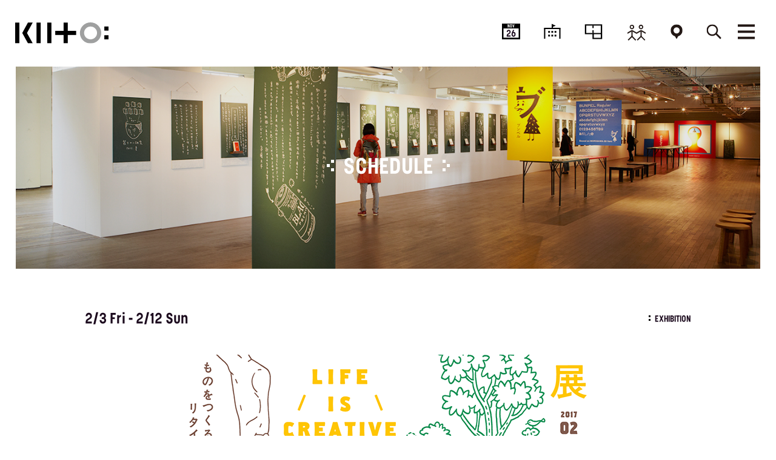

--- FILE ---
content_type: text/html; charset=UTF-8
request_url: https://kiito.jp/schedule/exhibition/articles/22518/
body_size: 36116
content:
<!doctype html>
<html lang="ja">
  <head>
    <meta charset="UTF-8">
    <meta name="viewport" content="width=device-width, initial-scale=1.0, maximum-scale=1.0, user-scalable=no">
    <title>LIFE IS CREATIVE展　ものをつくる人生に、リタイアなんてない。 | SCHEDULE | KIITO</title>
    <meta name="description" content="高齢社会に多様なワクワクを高齢社会を迎えている現代では、これまでの「老後」のイメージにとらわれない生き方や暮らし方が模索され、実践されつつあります。しかしながら、特に高齢化が進む日本では、高齢者の継続…">
    <meta name="keywords" content="デザイン,クリエイティブ,神戸,KIITO,三宮,デザイン・クリエイティブセンター神戸,design creative center kobe,きいと,生糸,生糸検査所">
    <meta property="og:site_name" content="KIITO">
    <meta property="og:title" content="LIFE IS CREATIVE展　ものをつくる人生に、リタイアなんてない。 | SCHEDULE | KIITO">
    <meta property="og:description" content="高齢社会に多様なワクワクを高齢社会を迎えている現代では、これまでの「老後」のイメージにとらわれない生き方や暮らし方が模索され、実践されつつあります。しかしながら、特に高齢化が進む日本では、高齢者の継続…">
    <meta property="og:url" content="https://kiito.jp/schedule/exhibition/articles/22518/">
    <meta property="og:type" content="article">
    <meta property="og:image" content="https://kiito.jp/wp-content/blogs.dir/3/files/2017/01/2ab07cac09f181ea66a8940a9338638f.png">    <meta name="twitter:card" content="summary_large_image"> 
    <meta name="twitter:site" content="@kiitokobe">
    <link rel="shortcut icon" href="/favicon.ico" type="image/vnd.microsoft.icon">
    <link rel="apple-touch-icon" href="/apple-touch-icon.png" />
    <link rel="stylesheet" type="text/css" media="all" href="https://kiito.jp/style.css?20251126035855">
    <script src="https://kiito.jp/common/js/jquery.js"></script>
    <script src="https://kiito.jp/common/js/common.js?1764140335"></script>
    <script src="https://kiito.jp/common/js/jquery.bxslider.min.js"></script>
    
    
<script>
	$(document).ready(function(){
  $('.calendarSlider').bxSlider({
			auto:false,
			pager:false
		});
		});
</script>
<!-- Global site tag (gtag.js) - Google Analytics -->
<script async src="https://www.googletagmanager.com/gtag/js?id=UA-32895562-1"></script>
<script>
  window.dataLayer = window.dataLayer || [];
  function gtag(){dataLayer.push(arguments);}
  gtag('js', new Date());

  gtag('config', 'UA-32895562-1');
</script>
<!-- Global site tag (gtag.js) - Google Analytics -->
<script async src="https://www.googletagmanager.com/gtag/js?id=G-GNG791N95K"></script>
<script>
  window.dataLayer = window.dataLayer || [];
  function gtag(){dataLayer.push(arguments);}
  gtag('js', new Date());

  gtag('config', 'G-GNG791N95K');
</script>
    <link rel='dns-prefetch' href='//s.w.org' />
		<script type="text/javascript">
			window._wpemojiSettings = {"baseUrl":"https:\/\/s.w.org\/images\/core\/emoji\/2.3\/72x72\/","ext":".png","svgUrl":"https:\/\/s.w.org\/images\/core\/emoji\/2.3\/svg\/","svgExt":".svg","source":{"concatemoji":"https:\/\/kiito.jp\/wordpress\/wp-includes\/js\/wp-emoji-release.min.js?ver=4.8.7"}};
			!function(a,b,c){function d(a){var b,c,d,e,f=String.fromCharCode;if(!k||!k.fillText)return!1;switch(k.clearRect(0,0,j.width,j.height),k.textBaseline="top",k.font="600 32px Arial",a){case"flag":return k.fillText(f(55356,56826,55356,56819),0,0),b=j.toDataURL(),k.clearRect(0,0,j.width,j.height),k.fillText(f(55356,56826,8203,55356,56819),0,0),c=j.toDataURL(),b!==c&&(k.clearRect(0,0,j.width,j.height),k.fillText(f(55356,57332,56128,56423,56128,56418,56128,56421,56128,56430,56128,56423,56128,56447),0,0),b=j.toDataURL(),k.clearRect(0,0,j.width,j.height),k.fillText(f(55356,57332,8203,56128,56423,8203,56128,56418,8203,56128,56421,8203,56128,56430,8203,56128,56423,8203,56128,56447),0,0),c=j.toDataURL(),b!==c);case"emoji4":return k.fillText(f(55358,56794,8205,9794,65039),0,0),d=j.toDataURL(),k.clearRect(0,0,j.width,j.height),k.fillText(f(55358,56794,8203,9794,65039),0,0),e=j.toDataURL(),d!==e}return!1}function e(a){var c=b.createElement("script");c.src=a,c.defer=c.type="text/javascript",b.getElementsByTagName("head")[0].appendChild(c)}var f,g,h,i,j=b.createElement("canvas"),k=j.getContext&&j.getContext("2d");for(i=Array("flag","emoji4"),c.supports={everything:!0,everythingExceptFlag:!0},h=0;h<i.length;h++)c.supports[i[h]]=d(i[h]),c.supports.everything=c.supports.everything&&c.supports[i[h]],"flag"!==i[h]&&(c.supports.everythingExceptFlag=c.supports.everythingExceptFlag&&c.supports[i[h]]);c.supports.everythingExceptFlag=c.supports.everythingExceptFlag&&!c.supports.flag,c.DOMReady=!1,c.readyCallback=function(){c.DOMReady=!0},c.supports.everything||(g=function(){c.readyCallback()},b.addEventListener?(b.addEventListener("DOMContentLoaded",g,!1),a.addEventListener("load",g,!1)):(a.attachEvent("onload",g),b.attachEvent("onreadystatechange",function(){"complete"===b.readyState&&c.readyCallback()})),f=c.source||{},f.concatemoji?e(f.concatemoji):f.wpemoji&&f.twemoji&&(e(f.twemoji),e(f.wpemoji)))}(window,document,window._wpemojiSettings);
		</script>
		<style type="text/css">
img.wp-smiley,
img.emoji {
	display: inline !important;
	border: none !important;
	box-shadow: none !important;
	height: 1em !important;
	width: 1em !important;
	margin: 0 .07em !important;
	vertical-align: -0.1em !important;
	background: none !important;
	padding: 0 !important;
}
</style>
<link rel='stylesheet' id='sbi_styles-css'  href='https://kiito.jp/wordpress/wp-content/plugins/instagram-feed/css/sbi-styles.min.css?ver=6.1.5' type='text/css' media='all' />
<link rel='stylesheet' id='wp-pagenavi-css'  href='https://kiito.jp/wordpress/wp-content/plugins/wp-pagenavi/pagenavi-css.css?ver=2.70' type='text/css' media='all' />
<link rel="wlwmanifest" type="application/wlwmanifest+xml" href="https://kiito.jp/wordpress/wp-includes/wlwmanifest.xml" /> 
<link rel='prev' title='開港150年記念事業　神戸港と神戸文化の企画展「神戸 みなと 時空」' href='https://kiito.jp/schedule/exhibition/articles/22519/' />
<link rel='next' title='オープニングトーク＆レセプションパーティー' href='https://kiito.jp/schedule/event/articles/22517/' />
<link rel='shortlink' href='https://kiito.jp/?p=22518' />
  </head>

<body id="schedule">
<div id="fb-root"></div>
<script>(function(d, s, id) {
  var js, fjs = d.getElementsByTagName(s)[0];
  if (d.getElementById(id)) return;
  js = d.createElement(s); js.id = id;
  js.src = 'https://connect.facebook.net/ja_JP/sdk.js#xfbml=1&version=v2.10&appId=';
  fjs.parentNode.insertBefore(js, fjs);
}(document, 'script', 'facebook-jssdk'));</script>
<script>!function(d,s,id){var js,fjs=d.getElementsByTagName(s)[0],p=/^http:/.test(d.location)?'http':'https';if(!d.getElementById(id)){js=d.createElement(s);js.id=id;js.src=p+'://platform.twitter.com/widgets.js';fjs.parentNode.insertBefore(js,fjs);}}(document, 'script', 'twitter-wjs');</script>

<header id="header">
<div class="inner">
<h1 id="logo"><a href="https://kiito.jp/"><img src="https://kiito.jp/common/img/logo.svg" alt="KIITO"/></a></h1>
<nav>
<ul id="gNavi">
<li class="pcOnly navSchedule"><a href="https://kiito.jp/schedule/"><span class="calender"><span class="day">NOV</span>26</span><span>SCHEDULE</span></a></li>
<li class="pcOnly navFloor"><a href="https://kiito.jp/floor/1f/"><span>FLOOR</span></a></li>
<li class="pcOnly navRentalSpace"><a href="https://kiito.jp/floor/rental-space/"><span>RENTALSPACE</span></a></li>
<li class="pcOnly navPeople"><a href="https://kiito.jp/people/"><span>NETWORK</span></a></li>
<li class="pcOnly navAccess"><a href="https://kiito.jp/access/"><span>ACCESS</span></a></li>
<li class="navSearch"><a href="javascript:void(0);"><span>SEARCH</span></a></li>
<li class="navMenu"><p><span>MENU</span></p></li>
</ul><!-- /#gNavi -->

<ul class="menuOpen" style="display: none;">
<li class="line01" style="font-family: sans-serif;">
  <h2><a href="https://kiito.jp/schedule/">スケジュール</a></h2>
</li>
<li class="line02" style="font-family: sans-serif;">
  <h2><a href="https://kiito.jp/floor/1f/">フロア</a></h2>
  <ul>
  <li><a href="https://kiito.jp/floor/1f/cafe/">カフェ</a></li>
  <li><a href="https://kiito.jp/floor/2f/library/">ライブラリ</a></li>
  <li><a href="https://kiito.jp/floor/rental-space/">レンタルスペース</a></li>
  <li><a href="https://kiito.jp/floor/creative-lab/">クリエイティブラボ</a></li>
  </ul>
</li>
<li class="line03 spOnly" style="font-family: sans-serif;">
  <h2><a href="https://kiito.jp/rental-space/">レンタルスペース</a></h2>
</li>
<li class="line03" style="font-family: sans-serif;">
  <h2><a href="https://kiito.jp/people/">ネットワーク</a></h2>
    <ul>
        <li><a href="https://kiito.jp/people/category/creative-labo/">クリエイティブラボ</a></li>
      </ul>
  </li>
<li class="line04" style="font-family: sans-serif;">
  <h2><a href="https://kiito.jp/news/">ニュース</a></h2>
    <ul>
        <li><a href="https://kiito.jp/news/category/report">イベントレポート</a></li>
        <li><a href="https://kiito.jp/news/category/info">インフォメーション</a></li>
        <li><a href="https://kiito.jp/news/category/press">プレスリリース</a></li>
      </ul>
  </li>
<li class="line05" style="font-family: sans-serif;">
<h2><a href="https://kiito.jp/project/">プロジェクト</a></h2>
<h2><a href="https://kiito.jp/about/">KIITOについて</a></h2>
<h2><a href="https://kiito.jp/access/">アクセス</a></h2>
</li>
<li class="line06" style="font-family: sans-serif;">
<ul>
<li><a href="javascript:void(0);" onclick="window.open('https://24auto.biz/kiito/touroku/mail-magazine.htm','mm','width=440,height=400');">メールマガジン</a></li>
<li><a href="https://kiito.jp/supporter-about/">サポーター登録</a></li>
<li><a href="https://kiito.jp/contact/">お問い合わせ</a></li>
<li><a href="https://kiito.jp/privacypolicy/">プライバシーポリシー</a></li>
<li><div id="google_translate_element"></div>
<script type="text/javascript">
function googleTranslateElementInit() {
  new google.translate.TranslateElement({pageLanguage: 'ja', includedLanguages: 'en,fr,ko,zh-CN,zh-TW', layout: google.translate.TranslateElement.InlineLayout.SIMPLE, autoDisplay: false}, 'google_translate_element');
}
</script><script type="text/javascript" src="//translate.google.com/translate_a/element.js?cb=googleTranslateElementInit"></script></li>
</ul>
</li>
</ul>
</nav>
<form method="get" action="https://kiito.jp/" class="searchField"><input name="s" placeholder="探したいキーワードを入力してください" type="text"></form>
</div><!-- /.inner -->
</header><!-- /#header -->
<h1 class="pageTitle">
    <div class="overlay"></div>
      <picture>
      <source media="(max-width: 479px)" srcset="https://kiito.jp/wordpress/wp-content/uploads/2017/11/sub_vis_schedule-710x320.jpg">
      <img alt="SCHEDULE" src="https://kiito.jp/wordpress/wp-content/uploads/2017/11/sub_vis_schedule.jpg">
  </picture>
      <span>SCHEDULE</span>
  </h1>
<div id="contents" class="scheduleDetail">
<div class="scheduleHead">
	<p>2/3 Fri - 2/12 Sun</p>
	<p class="cgexhibition">EXHIBITION</P></div>
<p class="mainimg"><img src="https://kiito.jp/wp-content/blogs.dir/3/files/2017/01/2ab07cac09f181ea66a8940a9338638f.png" alt="LIFE IS CREATIVE展　ものをつくる人生に、リタイアなんてない。"></p><div class="scheduleTitle">
<h2>LIFE IS CREATIVE展　ものをつくる人生に、リタイアなんてない。</h2>
<ul class="sns">
  <li><a class="twitter-share-button" href="https://twitter.com/intent/tweet">Tweet</a></li>
	<li><div class="fb-like" data-layout="button_count" data-action="like" data-size="small" data-show-faces="false" data-share="true"></div></li>
</ul>
</div>

<p><strong>高齢社会に多様なワクワクを</strong><br />
高齢社会を迎えている現代では、これまでの「老後」のイメージにとらわれない生き方や暮らし方が模索され、実践されつつあります。しかしながら、特に高齢化が進む日本では、高齢者の継続的な就業や社会参画といった課題はまだまだ残っており、多様な老後の生き方や暮らし方を見つけ出せているとは言えない状況です。</p>
<p><strong>神戸で生まれた仕組みを東京で紹介</strong><br />
ライフ・イズ・クリエイティブ展は、平成27年10月にデザイン・クリエイティブセンター神戸にて初めて開催しました。その際は高齢者の新たなステージを見つけ出すため、8つのテーマを切り口に国内外の先進的な事例の紹介や、神戸でのアクションプランを提案しました。「クリエイティブ」をキーワードに活動する私たちの提案が、「神戸モデル」として、高齢者自身の新たなエネルギーになって、さらには日本中に広がっていくことを願い、今回、東京にて展覧会を開催します。</p>
<p><font color="#ff0000" size="2">会場はKIITOではございませんので、ご注意ください。</font></p>
<p>｜<strong>会場</strong>｜アーツ千代田 3331<br />
<iframe src="https://www.google.com/maps/embed?pb=!1m14!1m8!1m3!1d858.1417703572785!2d139.77079925578744!3d35.70376151866082!3m2!1i1024!2i768!4f13.1!3m3!1m2!1s0x60188c1fadd570f7%3A0x12bd14a0269e72fb!2z44CSMTAxLTAwMjEg5p2x5Lqs6YO95Y2D5Luj55Sw5Yy65aSW56We55Sw77yW5LiB55uu77yR77yR4oiS77yR77yUIOOCouODvOODhOWNg-S7o-eUsO-8k--8k--8k--8kQ!5e0!3m2!1sja!2sjp!4v1484223594877" width="100%" height="250" frameborder="0" style="border:0" allowfullscreen></iframe></p>
<p style="background-color:#f9d616"><font size="3"><strong>　展示コンテンツ</strong></font></p>
<p>神戸で生まれたアクションプランを、実践しブラッシュアップした内容を、6つのテーマで展示します。</p>
<hr />
<strong>テーマ：情報 </strong></p>
<p><font size="4"><strong>シニアのための情報を、<br />
シニアが発信しなくてどうする。</strong></font></p>
<div style="padding-left: 1em;text-indent: -1em">・地域のシニア+大学生の編集チームがつくる社会福祉協議会の広報紙「omusubi」</div>
<div style="padding-left: 1em;text-indent: -1em">・京阪神の7書店の書店員たちが選ぶ「65歳からのブックリスト」</div>
<p><img src="//kiito.jp/wp-content/blogs.dir/3/files/2017/01/381e24366d5d8717504c9ddf6559daab-1024x682.jpg" alt="情報_2" width="100%" class="aligncenter size-large wp-image-19532" /></p>
<hr />
<strong>テーマ：ファッション</strong></p>
<p><font size="4"><strong>リメイクで生まれ変わるのは、<br />
服だけじゃない。</strong></font></p>
<div style="padding-left: 1em;text-indent: -1em">・着物からおしゃれ着のワンピースをつくり、ファッションショーに出演</div>
<div style="padding-left: 1em;text-indent: -1em">・おしゃれ着リメイクワークショップ「大人の洋裁教室」の取組み</div>
<div style="padding-left: 2em;text-indent: -1em">≫ 「大人の洋裁教室」については<a href="http://kiito.jp/schedule/workshop/article/18590/">こちら</a></div>
<div style="padding-left: 1em;text-indent: -1em">・「兵庫モダンシニアファッションショー」のドキュメンタリー映画『神様たちの街』上映<br />
（上映時間75分、12:30～／14:00～／15:30～／17:00）</div>
<div style="padding-left: 1em;text-indent: -1em">　▼映画『神様たちの街』<br />
　<a href="http://kamisamaga.com/" target="_blank">http://kamisamaga.com/</a></div>
<p><img src="//kiito.jp/wp-content/blogs.dir/3/files/2017/01/3efca36412a7030e969627ef27f29147-1024x682.jpg" alt="ファッション_5" width="100%" class="aligncenter size-large wp-image-19529" /></p>
<hr />
<strong>テーマ：食</strong></p>
<p><font size="4"><strong>「職」のあとに、<br />
つながりをつくるのは「食」でした。</strong></font></p>
<div style="padding-left: 1em;text-indent: -1em">・ふれあい喫茶をもっと地域や人にオープンにしていく「ふれあいオープン喫茶」</div>
<div style="padding-left: 1em;text-indent: -1em">・シニア男性が神戸のシェフから本格的なパン作りを学ぶ「男・本気のパン教室」の取組み</div>
<div style="padding-left: 2em;text-indent: -1em">≫ 「男・本気のパン教室」については<a href="http://kiito.jp/schedule/workshop/article/18728/">こちら</a></div>
<div style="padding-left: 2em;text-indent: -1em">≫ カフェ・やすらぎ「パンじぃのひるごぱん」（男・本気のパン教室 成果発表）については<a href="http://kiito.jp/schedule/event/article/19145/">こちら</a></div>
<p><img src="//kiito.jp/wp-content/blogs.dir/3/files/2017/01/c72b176959ba4c4022459f430f80b4dc-1024x682.jpg" alt="食_1" width="100%" class="aligncenter size-large wp-image-19533" /></p>
<hr />
<strong>テーマ：まちづくり</strong></p>
<p><font size="4"><strong>高齢化したまちを、<br />
若返らせるのは高齢者だと思う。</strong></font></p>
<div style="padding-left: 1em;text-indent: -1em">・オールドタウン化したまち 高尾台・水野町×KIITOの取組み</div>
<p><img src="//kiito.jp/wp-content/blogs.dir/3/files/2017/01/3c52e228a13237f64fde8fe4f2cafed1.jpg" alt="まちづくり_1" width="100%" class="aligncenter size-full wp-image-19531" /></p>
<hr />
<strong>テーマ：防災</strong></p>
<p><font size="4"><strong>防災訓練を進化させるのは、<br />
シニアの人生経験かもしれない。</strong></font></p>
<div style="padding-left: 1em;text-indent: -1em">・シニアが中心となり地域でカスタマイズされていく「イザ！カエルキャラバン！」の広がり</div>
<p><img src="//kiito.jp/wp-content/blogs.dir/3/files/2017/01/d9afa9c3978e52c6a0c9ebd14fc4de5a.jpg" alt="防災_1" width="100%" class="aligncenter size-full wp-image-19534" /></p>
<hr />
<strong>テーマ：プロダクト</strong></p>
<p><font size="4"><strong>シニアのためのものづくりは、<br />
この国の未来づくりだ。</strong></font></p>
<div style="padding-left: 1em;text-indent: -1em">・多摩美術大学が提案する、高齢社会に向けてのデザインアプローチ</div>
<div style="padding-left: 1em;text-indent: -1em">・英国人デザイナー・クロエ・マイネックによる「Kobe Music Memory Box」</div>
<p><img src="//kiito.jp/wp-content/blogs.dir/3/files/2017/01/c02f92684aeacbfd08e1c916cb551e55.jpg" alt="プロダクト_2" width="100%" class="aligncenter size-full wp-image-19530" /></p>
<p style="background-color:#f9d616"><font size="3"><strong>　会期中のイベント</strong></font></p>
<p>※申し込みが必要な催事に関しては、1月17日（火）11:00から、各詳細ページの申し込みフォームで受付を開始します。</p>
<hr />
<font size="4"><strong>オープニングトーク&amp;レセプションパーティー</strong></font></p>
<p><img src="//kiito.jp/wp-content/blogs.dir/3/files/2017/01/opening_w6501.jpg" width="400px" /></a></p>
<p><strong>｜会期｜</strong>2月3日（金）19:00～21:00<br />
<strong>｜参加｜</strong>入場無料<br />
<strong>｜定員｜</strong>50名　要申込（先着順）</p>
<div style="padding-left: 5em;text-indent: -5em"><strong>｜ゲスト｜</strong>阪本節郎（博報堂新しい大人文化研究所　統括プロデューサー）</div>
<div style="padding-left: 5em;text-indent: -5em"><strong>｜モデレーター｜</strong>永田宏和（デザイン・クリエイティブセンター神戸 副センター長、NPO法人プラス・アーツ　理事長）</div>
<p>本展の展示にもご協力いただいた阪本節郎氏より、「今の高齢社会とこれからの高齢社会」についてお話しいただき、その後、展覧会にご興味をもっていただいた方々が、展示や活動をより楽しみ、理解を深めていただくための交流の場をご用意しております。どなたでもご参加いただけます。</p>
<p class="txtCenter"><a href="http://kiito.jp/schedule/event/article/19572/"><img src="//kiito.jp/wp-content/blogs.dir/3/files/2017/01/b760bf85b1f453fe721a85b190e8ee0b.png" width="300px" /></a></p>
<hr />
<p><font size="4"><strong>トークセッション「高齢社会における、人生のつくり方」</strong></font></p>
<p><img src="//kiito.jp/wp-content/blogs.dir/3/files/2017/01/nagata-vs-fuji_w650.jpg" width="400px" /></a></p>
<p><strong>｜会期｜</strong>2月4日（土）15:00～17:00<br />
<strong>｜参加｜</strong>入場無料<br />
<strong>｜定員｜</strong>30名　要申込（先着順）</p>
<div style="padding-left: 4em;text-indent: -4em"><strong>｜出演｜</strong>藤浩志（美術家、藤浩志企画制作室代表、秋田公立美術大学教授）</div>
<div style="padding-left: 4em;text-indent: -4em">　　　　永田宏和（デザイン・クリエイティブセンター神戸 副センター長、NPO法人プラス・アーツ　理事長）</div>
<p>高齢者の活躍の場をテーマとした「LIFE IS CREATIVE展」の総合プロデューサー永田宏和と美術家で秋田公立美術大学教授の藤浩志氏によるトークセッションです。「高齢者の社会参画」に関心を持ち、10年以上前から「適正技術」という言葉を掲げて活動され、最近では各地で「まちの部活動」を仕掛けておられる藤浩志氏をゲストに迎え本テーマの探求を試みます。</p>
<p class="txtCenter"><a href="http://kiito.jp/schedule/event/article/19579/"><img src="//kiito.jp/wp-content/blogs.dir/3/files/2017/01/b760bf85b1f453fe721a85b190e8ee0b.png" width="300px" /></a></p>
<hr />
<p><font size="4"><strong>「高齢化社会に向けてのデザインアプローチ」<br />
レビュー＆ジュリア・カセム トークセッション</strong></font></p>
<p><img src="//kiito.jp/wp-content/blogs.dir/3/files/2017/01/tambi1_w650_2.jpg" width="400px" /></a></p>
<p><strong>｜会期｜</strong>2月10日（金）16:30～20:00<br />
<strong>｜参加｜</strong>入場無料<br />
<strong>｜定員｜</strong>30名　要申込（先着順）</p>
<div style="padding-left: 11em;text-indent: -11em"><strong>｜ゲストクリティーク｜</strong>ジュリア・カセム（京都工芸繊維大学 KYOTO Design Lab 特任教授）</div>
<p>「LIFE IS CREATIVE展」では、多摩美術大学プロダクトデザイン専攻第2スタジオの学生による「認知症とその周辺に向けたデザイン」「高齢化社会へ向けたデザイン」をテーマとした展示を行います。<br />
プロジェクトの一環として、京都工芸繊維大学KYOTO Design Lab特任教授で、インクルーシブデザインに関するワークショップを多数企画・運営するジュリア・カセム氏をゲストクリティークに招き、学生のデザイン提案とプレゼンテーションの講評をいただきます。<br />
後半には、イギリスにおける高齢者とインクルーシブデザイン事例紹介、意見交換を通して高齢化社会という共通の課題解決につながる新たなアプローチを参加者と共に探ります。</p>
<p class="txtCenter"><a href="http://kiito.jp/schedule/event/article/19962/"><img src="//kiito.jp/wp-content/blogs.dir/3/files/2017/01/5fde11b77bd36a515a434b4029dc852c.png" width="300px" /></a></p>
<hr />
<p><font size="4"><strong>＋クリエイティブ・ラボ Part.2「Workshop for ’GEAR CHANGE’ ～高齢社会に多様な生き方のオプションを提示する〜」</strong></font></p>
<p><img src="//kiito.jp/wp-content/blogs.dir/3/files/2017/01/workshop_w650.jpg" width="400px" /></a></p>
<p><strong>｜会期｜</strong>2月11日（土）10:00～17:00<br />
<strong>｜参加｜</strong>入場無料<br />
<strong>｜定員｜</strong>15名　要申込（先着順）<br />
<strong>｜講師｜</strong>AnyTokyo</p>
<div style="padding-left: 8em;text-indent: -8em"><strong>｜モデレーター｜</strong>永田宏和（デザイン・クリエイティブセンター神戸　副センター長、NPO法人プラス・アーツ　理事長）</div>
<p>「リタイア」から「ギア・チェンジ」へ。定年退職後や家事から解放された元気な高齢者たちの社会や地域での新しい活躍の場やプログラム、そして両者をつなぐための仕組みを考えるワークショップを開催します。運営は、先進的で上質なデザインの展覧会をオーガナイズするAnyTokyoチームとKIITOが共同で担当。超高齢化社会を見据えた未来志向型のクリエイティブなワークショップです。</p>
<p><strong><font size="0.8">※＋クリエイティブ・ラボとは？<br />
KIITOとAnyTokyoが共同でスタートする、実験的な試みです。デザインやアート、科学などの様々な知見を取り入れながら、公募で集まった方々と共に「innovation」を起こすことを目指します。</font></strong></p>
<p class="txtCenter"><a href="http://kiito.jp/schedule/workshop/article/19582/"><img src="//kiito.jp/wp-content/blogs.dir/3/files/2017/01/5fde11b77bd36a515a434b4029dc852c.png" width="300px" /></a></p>
<hr />
<p><font size="4"><strong>ライフ イズ クリエイティブ カフェ ～神戸パンじぃ、東京へ行く～</strong></font></p>
<p><img src="//kiito.jp/wp-content/blogs.dir/3/files/2017/01/panjii_w650.jpg" width="400px" /></a></p>
<p><strong>｜会期｜</strong>2月12日（日）13:00～15:00</p>
<p>「男・本気のパン教室」で神戸のシェフからパン作りを学んだ6名のシニア男性「パンじぃ」が、1日限定のカフェを開催します。焼き立てのパンとドリンクのセットを提供します。彼らが心を込めて作るパンをぜひご賞味ください。<br />
（※数に限りがありますので、あらかじめご了承ください。）</p>
<p>パン指導：西川功晃（サ・マーシュ オーナーシェフ）</p>
<p class="txtCenter"><a href="http://kiito.jp/schedule/event/article/19586/"><img src="//kiito.jp/wp-content/blogs.dir/3/files/2017/01/b760bf85b1f453fe721a85b190e8ee0b.png" width="248px" /></a></p>
<hr />
2015年に神戸で開催した「LIFE IS CREATIVE展　高齢社会における、人生のつくり方。」については<a href="http://kiito.jp/schedule/exhibition/article/13681/">こちら</a></p>
<hr />
<p class="txtCenter"><a href="http://www.nippon-foundation.or.jp/" target="_blank"><img src="//kiito.jp/wp-content/blogs.dir/3/files/2016/10/support-logo_2-300x44.png" alt="support-logo_2" width="300" height="44" class="alignleft size-medium wp-image-18594" /></a></p>


<dl class="detailList">
  	<dt>日　時</dt><dd>2017/2/3(金)-2/12(日) 12:00-19:00&lt;/br&gt;<br />
※2/3(金)は15:00オープン&lt;/br&gt;<br />
※2/7(火)は休場日</dd>
		<dt>場　所</dt><dd>アーツ千代田 3331 1階ギャラリー（〒101-0021 東京都千代田区外神田6丁目11-14）　<a href="https://www.google.co.jp/maps/place/%E3%80%92101-0021+%E6%9D%B1%E4%BA%AC%E9%83%BD%E5%8D%83%E4%BB%A3%E7%94%B0%E5%8C%BA%E5%A4%96%E7%A5%9E%E7%94%B0%EF%BC%96%E4%B8%81%E7%9B%AE%EF%BC%91%EF%BC%91%E2%88%92%EF%BC%91%EF%BC%94+%E3%82%A2%E3%83%BC%E3%83%84%E5%8D%83%E4%BB%A3%E7%94%B0%EF%BC%93%EF%BC%93%EF%BC%93%EF%BC%91/@35.7037615,139.7707993,18.92z/data=!4m5!3m4!1s0x60188c1fadd570f7:0x12bd14a0269e72fb!8m2!3d35.7042685!4d139.7707191" target="_blank">≫MAP</a></dd>				<dt>参　加</dt><dd>入場無料</dd>						<dt>主　催</dt><dd>NPO法人プラス・アーツ、デザイン・クリエイティブセンター神戸</dd>	<dt>共　催</dt><dd>日本財団</dd>	<dt>協　力</dt><dd>博報堂新しい大人文化研究所、多摩美術大学 プロダクトデザイン専攻 第2スタジオ、ブリティッシュ・カウンシル</dd>	<dt>後　援</dt><dd>朝日新聞社、神戸市、「だいじょうぶ」キャンペーン実行委員会</dd>			</dl>

<ul id="LIST" class="memberList">
    <li class="ListItem">
    <a href="https://kiito.jp/people/sakamotosetsuo/"><img src="https://kiito.jp/wordpress/wp-content/uploads/2017/09/150904-sakamoto-300x300.jpg" alt="阪本 節郎"/></a>
    <p><span></span>阪本 節郎</p></a></li>  </li>
    <li class="ListItem">
    <a href="https://kiito.jp/people/fujihiroshi/"><img src="https://kiito.jp/wordpress/wp-content/uploads/2017/09/8da4d60160b37409ec1fc9e0c8301dfd.jpg" alt="藤浩志"/></a>
    <p><span>美術家</span>藤浩志</p></a></li>  </li>
    <li class="ListItem">
    <a href="https://kiito.jp/people/juriakasemu/"><img src="https://kiito.jp/wordpress/wp-content/uploads/2017/09/Julia_s-1.jpg" alt="ジュリア・カセム"/></a>
    <p><span>特任教授</span>ジュリア・カセム</p></a></li>  </li>
    <li class="ListItem">
    <a href="https://kiito.jp/people/ishikawashunsuke/"><img src="https://kiito.jp/wordpress/wp-content/uploads/2017/09/1bcbb1b45fac3ea705696ef8d3eb18a0-300x300.jpg" alt="石川 俊祐"/></a>
    <p><span>デザインディレクター</span>石川 俊祐</p></a></li>  </li>
    <li class="ListItem">
    <a href="https://kiito.jp/people/takahashimasato/"><img src="https://kiito.jp/wordpress/wp-content/uploads/2017/12/image1-1-300x300.jpg" alt="高橋真人"/></a>
    <p><span>建築家</span>高橋真人</p></a></li>  </li>
    <li class="ListItem">
    <a href="https://kiito.jp/people/tanakamasato/"><img src="https://kiito.jp/wordpress/wp-content/uploads/2017/09/6c618b339577b9df1eea9da7f15368a5.jpg" alt="田中雅人"/></a>
    <p><span>プロデューサー</span>田中雅人</p></a></li>  </li>
    <li class="ListItem">
    <a href="https://kiito.jp/people/miterasadako/"><img src="https://kiito.jp/wordpress/wp-content/uploads/2019/09/76066f6df1f8ac2949893f725026cd9d.jpg" alt="見寺 貞子"/></a>
    <p><span></span>見寺 貞子</p></a></li>  </li>
    <li class="ListItem">
    <a href="https://kiito.jp/people/han-sun-rim/"><img src="https://kiito.jp/wordpress/wp-content/uploads/2019/09/5c4b3e1184ca2306930a5303afac34aa.jpg" alt="韓 先林"/></a>
    <p><span>デザイナー、パタンナー、韓国語講師</span>韓 先林</p></a></li>  </li>
    <li class="ListItem">
    <a href="https://kiito.jp/people/panjii/"><img src="https://kiito.jp/wordpress/wp-content/uploads/2017/01/panjii-2.jpg" alt="パンじぃ"/></a>
    <p><span></span>パンじぃ</p></a></li>  </li>
    <li class="ListItem">
    <a href="https://kiito.jp/people/nishikawatakaaki/"><img src="https://kiito.jp/wordpress/wp-content/uploads/2017/09/06_01-300x300.jpg" alt="西川 功晃"/></a>
    <p><span>シェフ</span>西川 功晃</p></a></li>  </li>
    <li class="ListItem">
    <a href="https://kiito.jp/people/tsuboigo/"><img src="https://kiito.jp/wordpress/wp-content/uploads/2017/09/8003c54dbbc5b6adbc4ddd87fb8a2c6e.jpg" alt="壷井 豪"/></a>
    <p><span>オーナーシェフ</span>壷井 豪</p></a></li>  </li>
    <li class="ListItem">
    <a href="https://kiito.jp/people/nagatahirokazu/"><img src="https://kiito.jp/wordpress/wp-content/uploads/2012/09/220630_nagatahirokazu.jpg" alt="永田 宏和"/></a>
    <p><span>デザイン・クリエイティブセンター神戸　センター長</span>永田 宏和</p></a></li>  </li>
    <li class="ListItem">
    <a href="https://kiito.jp/people/yorifujibumpei/"><img src="https://kiito.jp/wordpress/wp-content/uploads/2013/01/profile_yorifuji-300x300.jpg" alt="寄藤文平"/></a>
    <p><span>グラフィックデザイナー</span>寄藤文平</p></a></li>  </li>
    <li class="ListItem">
    <a href="https://kiito.jp/people/okamotokinya/"><img src="https://kiito.jp/wordpress/wp-content/uploads/2013/09/profile_okamoto-300x300.jpg" alt="岡本欣也"/></a>
    <p><span>コピーライター・クリエイティブディレクター</span>岡本欣也</p></a></li>  </li>
    <li class="ListItem">
    <a href="https://kiito.jp/people/sogabemasashi/"><img src="https://kiito.jp/wordpress/wp-content/uploads/2013/09/bb9dd051f46bc118781cff1bf6faca2d-300x300.jpg" alt="曽我部 昌史"/></a>
    <p><span>建築家</span>曽我部 昌史</p></a></li>  </li>
    <li class="ListItem">
    <a href="https://kiito.jp/people/hasegawaakira/"><img src="https://kiito.jp/wordpress/wp-content/uploads/2017/09/hasegawa-akira-300x300.jpg" alt="長谷川 明"/></a>
    <p><span>建築家</span>長谷川 明</p></a></li>  </li>
    <li class="ListItem">
    <a href="https://kiito.jp/people/british-council/"><img src="https://kiito.jp/wordpress/wp-content/uploads/2017/12/151001-British-Council-1-300x300.jpg" alt="ブリティッシュ・カウンシル"/></a>
    <p><span></span>ブリティッシュ・カウンシル</p></a></li>  </li>
    <li class="ListItem">
    <a href="https://kiito.jp/people/chloe-meineck/"><img src="https://kiito.jp/wordpress/wp-content/uploads/2017/09/chloemeineck.jpg" alt="Chloe Meineck"/></a>
    <p><span>Designer, Inventor</span>Chloe Meineck</p></a></li>  </li>
  </ul>

  


<div class="scheduleFoot">
	<p class="btn"><a href="https://kiito.jp/schedule/">スケジュール一覧</a></p>
	<ul class="sns">
		<li></li>
	</ul>
</div>

</div><!-- /#contents -->
  <footer>
    <div class="foot_menu">
      <a href="javascript:void(0);" onclick="window.open('https://24auto.biz/kiito/touroku/mail-magazine.htm','mm','width=440,height=400');">メールマガジン登録</a>
      <a href="/supporter-about/">サポーター募集</a>
    </div>
    <div class="foot_navi">
      <a href="https://www.facebook.com/DESIGNANDCREATIVECENTERKOBE/" target="_blank" class="sns"><img src="https://kiito.jp/common/img/icon_fb.png" alt=""></a>
      <a href="https://twitter.com/kiitokobe" target="_blank" class="sns"><img src="https://kiito.jp/common/img/icon_x.png" alt=""></a>
      <a href="https://www.instagram.com/kiito2017/" target="_blank" class="sns"><img src="https://kiito.jp/common/img/icon_ig.png" alt=""></a>
      <a href="https://www.city.kobe.lg.jp/design/" target="_blank" class="cc_logo"><img src="https://kiito.jp/common/img/logo_cc_22.png" alt=""></a>
    </div>
    <div class="copyrights">COPYRIGHT KIITO DESIGN AND CREATIVE CENTER KOBE ALL RIGHTS RESERVED.</div>
  </footer>
  <!-- Instagram Feed JS -->
<script type="text/javascript">
var sbiajaxurl = "https://kiito.jp/wordpress/wp-admin/admin-ajax.php";
</script>
</body>
</html>


--- FILE ---
content_type: text/css
request_url: https://kiito.jp/style.css?20251126035855
body_size: 106126
content:

@charset "UTF-8";
/* 
html5doctor.com Reset Stylesheet
v1.6.1
Last Updated: 2010-09-17

*/

@font-face {
    font-family: 'KIITO';
    font-style: normal;
    font-weight: bold;
    src: url('common/KIITO.eot');
    src: url('common/KIITO.eot?#iefix') format('embedded-opentype'),
	url('common/KIITO.woff') format('woff'),
	url('common/KIITO.otf') format('opentype');
}

html, body, div, span, object, iframe,
h1, h2, h3, h4, h5, h6, p, blockquote, pre,
abbr, address, cite, code,
del, dfn, em, img, ins, kbd, q, samp,
small, strong, sub, sup, var,
b, i,
dl, dt, dd, ol, ul, li,
fieldset, form, label, legend,
table, caption, tbody, tfoot, thead, tr, th, td,
article, aside, canvas, details, figcaption, figure, 
footer, header, hgroup, menu, nav, section, summary,
time, mark, audio, video {
    margin:0;
    padding:0;
    border:0;
    outline:0;
    font-size:100%;
    vertical-align:baseline;
    background:transparent;
}

body {
    line-height:1;
}

article,aside,details,figcaption,figure,
footer,header,hgroup,menu,nav,section { 
	display:block;
}

ul,ol {
    list-style:none;
}

blockquote, q {
    quotes:none;
}

blockquote:before, blockquote:after,
q:before, q:after {
    content:'';
    content:none;
}

a {
    margin:0;
    padding:0;
    font-size:100%;
    vertical-align:baseline;
    background:transparent;
}

/* change colours to suit your needs */
ins {
    background-color:#ff9;
    color:#000;
    text-decoration:none;
}

/* change colours to suit your needs */
mark {
    background-color:#ff9;
    color:#000; 
    font-style:italic;
    font-weight:bold;
}

del {
    text-decoration: line-through;
}

abbr[title], dfn[title] {
    border-bottom:1px dotted;
    cursor:help;
}

table {
    border-collapse:collapse;
    border-spacing:0;
}

/* change border colour to suit your needs */
hr {
    display:block;
    height:1px;
    border:0;   
    border-top:1px solid #cccccc;
    margin:1em 0;
    padding:0;
}

input, select {
    vertical-align:middle;
}
img{
	vertical-align:bottom;
	max-width: 100%;
}
#schedule img,
#news img {
	height: auto !important;
}


/************** layout base ********************/

.clearfix{
overflow:hidden;
}
.clear{
	clear: both;
}


a{
	text-decoration:none;
}
a:hover,
a:link,
a:visited {
	color:#1c0b1e;
}


/*ボタンrollover*/
a:hover img.rollover{filter:Alpha(opacity:60);
-moz-opacity:0.60;
opacity:0.60;}

sup {
	line-height: 100%;
	font-size:65%;
	vertical-align: 0.4em;
}
sub{
	line-height: 100%;
	font-size:65%;
	vertical-align: -0.1em;
}

.txtLeft{
text-align:left !important;
}
.txtRight{
text-align:right !important;
}
.txtCenter{
text-align:center !important;
}
.fw{font-weight:bold !important;}
.f10{ font-size:10px !important;}
.f11{ font-size:11px !important;}
.f12{ font-size:12px !important;}
.f13{ font-size:13px !important;}
.f14{ font-size:14px !important;}
.f15{ font-size:15px !important;}
.f16{ font-size:16px !important;}
.f17{ font-size:17px !important;}
.f18{ font-size:18px !important;}

.txtRed{ color:#D80000;}
.note{ color:#666666; font-size:12px;}

.fLeft{ float:left;}
.fRight{ float:right;}
.fNon{
	float:none !important;
}

.mTop0{ margin-top:0 !important;}
.mTop5{ margin-top:5px !important;}
.mTop10{ margin-top:10px !important;}
.mTop15{ margin-top:15px !important;}
.mTop20{ margin-top:20px !important;}
.mTop25{ margin-top:25px !important;}
.mTop30{ margin-top:30px !important;}
.mTop35{ margin-top:35px !important;}
.mTop40{ margin-top:40px !important;}
.mTop45{ margin-top:45px !important;}
.mTop50{ margin-top:50px !important;}

.mBtm0{ margin-bottom:0 !important;}
.mBtm5{ margin-bottom:5px !important;}
.mBtm10{ margin-bottom:10px !important;}
.mBtm15{ margin-bottom:15px !important;}
.mBtm20{ margin-bottom:20px !important;}
.mBtm25{ margin-bottom:25px !important;}
.mBtm30{ margin-bottom:30px !important;}
.mBtm35{ margin-bottom:35px !important;}
.mBtm40{ margin-bottom:40px !important;}
.mBtm45{ margin-bottom:45px !important;}
.mBtm50{ margin-bottom:50px !important;}
.mBtm60{ margin-bottom:60px !important;}

.pTop0{ padding-top:0 !important;}
.pTop5{ padding-top:5px !important;}
.pTop10{ padding-top:10px !important;}
.pTop15{ padding-top:15px !important;}
.pTop20{ padding-top:20px !important;}
.pTop25{ padding-top:25px !important;}
.pTop30{ padding-top:30px !important;}
.pTop35{ padding-top:35px !important;}
.pTop40{ padding-top:40px !important;}
.pTop45{ padding-top:45px !important;}
.pTop50{ padding-top:50px !important;}

.pBtm0{ padding-bottom:0 !important;}
.pBtm5{ padding-bottom:5px !important;}
.pBtm10{ padding-bottom:10px !important;}
.pBtm15{ padding-bottom:15px !important;}
.pBtm20{ padding-bottom:20px !important;}
.pBtm25{ padding-bottom:25px !important;}
.pBtm30{ padding-bottom:30px !important;}
.pBtm35{ padding-bottom:35px !important;}
.pBtm40{ padding-bottom:40px !important;}
.pBtm45{ padding-bottom:45px !important;}
.pBtm50{ padding-bottom:50px !important;}
.pBtm60{ padding-bottom:60px !important;}


.spOnly,.spOnlyI{ display:none;}
.pcOnly{ display:block;}
.pcOnlyI{ display:inline-block;}

/************** layout base ********************/
/* 20171012CAMP4 START */
body{
background:#ffffff;
text-align:center;
font-family:"ヒラギノ角ゴ Pro W3", "Hiragino Kaku Gothic Pro", "ＭＳ Ｐゴシック", "MS PGothic", "游ゴシック", YuGothic, "メイリオ", Meiryo, sans-serif;
line-height:1.5;
	padding-top: 110px;
}
/* 20171012CAMP4 END */
div,p,dl{
text-align:left;
}

p,dt,dd,li,td,th{
color:#1c0b1e;
font-size:13px;
}
h1,h2,h3,h4,h5,h6{
color:#1c0b1e;
font-size:13px;
}

/*------------------ list style----------------*/
.numberList{
	padding:0 0 0 18px;	
}
.numberList li{
	list-style:decimal outside;
	padding:0 0 5px 0;
}

.discList{
	padding:0 0 0 18px;
}
.discList li{
	list-style:disc outside;
	padding:0 0 2px 0;
}

.dottList li{
	background: url(common/img/ic_dott_black.png) no-repeat left 0.5em;
	padding-left: 12px;
	padding-bottom: 5px;
}

.indentList li{
	padding-left:1em;
	text-indent:-1em;
}
.indentTxt{
	padding-left:1em;
	text-indent:-1em;}

/*****************  head ***********************/
header{
	position: fixed;
	top: 0;
	left: 0;
	width: 100%;
	background: #ffffff;
	height: 110px;
	z-index: 100;
}
header.fixed{
	height: 70px;
}
header.fixed .inner{
	padding: 17px 25px 0 25px;
}
header .inner{
	box-sizing: border-box;
	max-width: 1370px;
	margin: 0 auto;
	padding: 37px 25px 0 25px;
	display: flex;
	display:-webkit-box;/*--- Androidブラウザ用 ---*/
    display:-ms-flexbox;/*--- IE10 ---*/
    display: -webkit-flex;/*--- safari（PC）用 ---*/
	justify-content:space-between;
	-webkit-box-pack:justify;/*--- Androidブラウザ用 ---*/
    -ms-flex-pack:justify;/*--- IE10 ---*/
    -webkit-justify-content:space-between;/*--- safari（PC）用 ---*/
	align-items: flex-start;
	-webkit-box-align:start;/*--- Androidブラウザ用 ---*/
    -ms-flex-align:start;/*--- IE10 ---*/
    -webkit-align-items:flex-start;/*--- safari（PC）用 ---*/
}
header #logo{
	width:154px; 
}
header #logo img{
	width: 100%;
}




/*****************  navi ***********************/
nav{
}
#gNavi{
	display: flex;
	display:-webkit-box;/*--- Androidブラウザ用 ---*/
    display:-ms-flexbox;/*--- IE10 ---*/
    display: -webkit-flex;/*--- safari（PC）用 ---*/
	justify-content:space-between;
	-webkit-box-pack:justify;/*--- Androidブラウザ用 ---*/
    -ms-flex-pack:justify;/*--- IE10 ---*/
    -webkit-justify-content:space-between;/*--- safari（PC）用 ---*/
	align-items: flex-start;
	-webkit-box-align:start;/*--- Androidブラウザ用 ---*/
    -ms-flex-align:start;/*--- IE10 ---*/
    -webkit-align-items:flex-start;/*--- safari（PC）用 ---*/
}
#gNavi li a,
#gNavi li p{
	box-sizing: border-box;
	display: block;
	/*
	width: 34px;
	height: 73px;
	*/
	padding-top: 35px;
	margin: 0 10px;
	text-align: center;
}
#gNavi li.navFloor a {
  margin: 0 15px;
}
#gNavi li.navRentalSpace a {
  margin: 0;
}
header.fixed #gNavi li a,
header.fixed #gNavi li p{
	height: 58px;
}
#gNavi li a > span,
#gNavi li p > span{
	visibility: hidden;
	display: block;
	font-family:KIITO, "ヒラギノ角ゴ Pro W3", "Hiragino Kaku Gothic Pro", "ＭＳ Ｐゴシック", "MS PGothic", "游ゴシック", YuGothic, "メイリオ", Meiryo, sans-serif;
	font-size: 13px;
	line-height: 1;
}
#gNavi li a:hover > span,
#gNavi li p:hover > span{
	visibility: visible;
}
#gNavi li.navSchedule a{
	background: url(common/img/navi_schedule.svg) no-repeat center 2px;
	background-size: 30px;
	padding-top: 0;
}
#gNavi li.navSchedule a > span{
	/* margin-left: -10px; */
}
#gNavi li.navSchedule a .calender{
	visibility: visible;
	display: block;
	height: 35px;
	font-size: 15px;
	font-weight: bold;
	line-height: 0.9em;
}
#gNavi li.navSchedule a .calender{
	margin: 0;
}
#gNavi li.navSchedule a .calender .day{
	display: block;
	color: #ffffff;
	font-size: 7px;
}
#gNavi li.navPeople a{
	background: url(common/img/navi_people.svg) no-repeat center 2px;
	background-size: 30px;
}
#gNavi li.navFloorGuide a{
	background: url(common/img/navi_floorguide.svg) no-repeat center 2px;
	background-size: 30px;
}
#gNavi li.navFloor a{
	background: url(common/img/navi_floor.svg) no-repeat center 2px;
	background-size: 30px;
}
#gNavi li.navRentalSpace a{
	background: url(common/img/navi_rentalspace.svg) no-repeat center 2px;
	background-size: 30px;
}
#gNavi li.navAccess a{
	background: url(common/img/navi_access.svg) no-repeat center 2px;
	background-size: 30px;
}
#gNavi li.navSearch a{
	background: url(common/img/navi_search.svg) no-repeat center 2px;
	background-size: 30px;
}
#gNavi li.navMenu p{
	background: url(common/img/navi_menu.svg) no-repeat center 2px;
	background-size: 30px;
	cursor: pointer;
}
#gNavi li.navMenu p.active{
	background: url(common/img/navi_menu_close.svg) no-repeat center 2px;
	background-size: 30px;
}
#gNavi .active{
	border-bottom: 4px #000000 solid;
}
/* -------------- menu ----------------- */
.menuOpen{
	box-sizing: border-box;
	background-color: rgba(35,24,21,0.9);
	padding: 60px 5% 20px 5%;
	position: absolute;
	top: 99.9%;
	left: 0;
	z-index: 100;
	width: 100%;
	display: flex;
	display:-webkit-box;/*--- Androidブラウザ用 ---*/
    display:-ms-flexbox;/*--- IE10 ---*/
    display: -webkit-flex;/*--- safari（PC）用 ---*/
	align-items: flex-start;
	-webkit-box-align:start;/*--- Androidブラウザ用 ---*/
    -ms-flex-align:start;/*--- IE10 ---*/
    -webkit-align-items:flex-start;/*--- safari（PC）用 ---*/	
	flex-wrap:wrap;
	-webkit-box-lines:multiple;/*--- Androidブラウザ用 ---*/
    -ms-flex-wrap:wrap;/*--- IE10 ---*/
    -webkit-flex-wrap:wrap;/*--- safari（PC）用 ---*/
}
.menuOpen h2{
	font-size: 20px;
	font-weight: bold;
	margin-bottom: 20px;
}
.menuOpen a:link,
.menuOpen a:hover,
.menuOpen a:visited{
	color: #ffffff;
}
.menuOpen > li.line01,
.menuOpen > li.line02,
.menuOpen > li.line03,
.menuOpen > li.line04{
	width: 17%;
}
.menuOpen > li.line05,
.menuOpen > li.line06{
	width: 16%;
}
.menuOpen > li{
	padding-bottom: 50px;
	text-align: left;
	font-size: 14px;
	line-height: 2.2em;
  font-family: KIITO, "ヒラギノ角ゴ Pro W3", "Hiragino Kaku Gothic Pro", "ＭＳ Ｐゴシック", "MS PGothic", "游ゴシック", YuGothic, "メイリオ", Meiryo, sans-serif;
}
.menuOpen > li li {
  font-size: 16px;
}



/*****************  contents ***********************/
#contents{
	max-width: 1200px;
	padding: 0 2%;
	margin: 0 auto;
}
@media screen and (max-width: 1200px) {
#contents{
	margin: 0 2%;
	padding: 0;
}
}
#contents .inner{
	max-width: 1000px;
	margin: 0 auto;
}
@media screen and (max-width: 1000px) {
#contents .inner{
	margin: 0 2%;
}
}

#contents .btn a{
	position: relative;
	display: block;
	width: 209px;
	background: #f0f0f0;
	text-align: center;
	font-family:KIITO, "ヒラギノ角ゴ Pro W3", "Hiragino Kaku Gothic Pro", "ＭＳ Ｐゴシック", "MS PGothic", "游ゴシック", YuGothic, "メイリオ", Meiryo, sans-serif;
	font-size: 18px;
	margin: 0 auto;
	padding: 8px 15px;
	-webkit-transtion: all 0.2s ease;
	-moz-transition: all 0.2s ease;
	transition: all 0.2s ease;
}
#contents .btn a:before,
#contents .btn a:after{
	content: "";
	display: block;
	position: absolute;
	top: -5px;
	background: url( common/img/bg_btn_dott.png) no-repeat left top;
	width: 5px;
	height: calc(100% + 10px)
}
#contents .btn a:before{
	left: -5px;
}
#contents .btn a:after{
	right: -5px;
}
#contents .btn a:hover{
	background: #000;
	color: #fff;
}

.pageTitle{
	position: relative;
	margin: 0 2% 40px 2%;
	text-align: center;
}
.pageTitle span{
	position: absolute;
	top: 0;
	bottom: 0;
	left: 0;
	right: 0;
	margin: auto;
	display: inline-block;
	height: 1em;
	font-family:KIITO, "ヒラギノ角ゴ Pro W3", "Hiragino Kaku Gothic Pro", "ＭＳ Ｐゴシック", "MS PGothic", "游ゴシック", YuGothic, "メイリオ", Meiryo, sans-serif;
	color: #FFFFFF;
	font-size: 36px;
	line-height: 1.1;
}
.pageTitle span::before{
	content: "";
	display: inline-block;
	background: url(common/img/arrow_left_white.png) no-repeat left top;
	width: 12px;
	height: 19px;
	margin-right: 15px;
	vertical-align: 0.1em;
}
.pageTitle span::after{
	content: "";
	display: inline-block;
	background: url(common/img/arrow_right_white.png) no-repeat left top;
	width: 12px;
	height: 19px;
	margin-left: 15px;
	vertical-align: 0.1em;
}


/*----------------------------------------------
              top
---------------------------------------------*/
#top #mainView{
	position: relative;
	padding: 0 0 10px 0;
}
#mainView .photoSlide{
	max-width: 1370px;
	margin: 0 auto;
}
@media screen and (max-width: 1370px) {
#top #mainView .photoSlide{
	margin: 0 2%;
}
}
#mainView .commentSlide{
	position: absolute;
	right: 0;
	bottom: 0;
	width: 90%;
}
#mainView .commentSlider{
	position: relative;
}
#mainView .commentSlider li{
	text-align: right;
}
#mainView .commentSlider p{
	display: inline-block;
	background: #000000;
	color: #ffffff;
	text-align: right;
}
#mainView .commentSlider .nodate{
	background: transparent;
	font-family:KIITO, "ヒラギノ角ゴ Pro W3", "Hiragino Kaku Gothic Pro", "ＭＳ Ｐゴシック", "MS PGothic", "游ゴシック", YuGothic, "メイリオ", Meiryo, sans-serif;
	font-size: 28px;
	line-height: 1;
	padding: 20px 25px 15px 25px;
	margin-bottom: 5px;
}
#mainView .commentSlider .date {
	font-family:KIITO, "ヒラギノ角ゴ Pro W3", "Hiragino Kaku Gothic Pro", "ＭＳ Ｐゴシック", "MS PGothic", "游ゴシック", YuGothic, "メイリオ", Meiryo, sans-serif;
	font-size: 28px;
	line-height: 1;
	padding: 20px 25px 15px 25px;
	margin-bottom: 5px;
}
#mainView .commentSlider .comment {
	font-size: 18px;
	padding: 20px 18px 18px 18px;
}

#top #contents{
	max-width: none;
	padding: 0;
	margin: 0;
}

#top .introTxt{
	max-width: 895px;
	margin: 0 auto;
	padding: 50px 0 115px 0;
}
#top .introTxt .txt{
	font-size: 15px;
	line-height: 2.9em;
	padding-bottom: 30px;
}

#top #contents section{
	max-width: 1200px;
	padding: 0 2% 115px 2%;
	margin: 0 auto;
}

#top #contents section h2{
	font-family:KIITO, "ヒラギノ角ゴ Pro W3", "Hiragino Kaku Gothic Pro", "ＭＳ Ｐゴシック", "MS PGothic", "游ゴシック", YuGothic, "メイリオ", Meiryo, sans-serif;
}
#top #topSchedule h2,
#top #topReport h2,
#top #topNews h2,
#top #topSpace h2{
	font-size: 43px;
	line-height: 1.1em;
	text-align: center;
	background: url(common/img/arrow_left.png) no-repeat left 35%, url(common/img/arrow_right.png) no-repeat right 35%;
	margin: 0 auto 60px auto;
	width: 260px;
}
#top #topNews h2{
	width: 185px;
}
#top #topSchedule ul{
	display:-webkit-box;/*--- Androidブラウザ用 ---*/
 display:-ms-flexbox;/*--- IE10 ---*/
 display: -webkit-flex;/*--- safari（PC）用 ---*/
	display: flex;	
	align-items: flex-start;
	-webkit-box-align:start;/*--- Androidブラウザ用 ---*/
    -ms-flex-align:start;/*--- IE10 ---*/
    -webkit-align-items:flex-start;/*--- safari（PC）用 ---*/
	flex-wrap:wrap;
	-webkit-box-lines:multiple;/*--- Androidブラウザ用 ---*/
    -ms-flex-wrap:wrap;/*--- IE10 ---*/
    -webkit-flex-wrap:wrap;/*--- safari（PC）用 ---*/
	margin-left: -4%;
	margin-bottom: 15px;
}
#top #topSchedule ul li{
	border-top: 4px solid #000000;
	width: 260px;
	padding: 20px 0 35px 0;
	margin-left: 4%;
}
#top #topSchedule ul li h3{
	font-family:KIITO, "ヒラギノ角ゴ Pro W3", "Hiragino Kaku Gothic Pro", "ＭＳ Ｐゴシック", "MS PGothic", "游ゴシック", YuGothic, "メイリオ", Meiryo, sans-serif;
	font-size: 18px;
	margin-bottom: 15px;
	display: flex;
	display:-webkit-box;/*--- Androidブラウザ用 ---*/
    display:-ms-flexbox;/*--- IE10 ---*/
    display: -webkit-flex;/*--- safari（PC）用 ---*/
	justify-content:space-between;
	-webkit-box-pack:justify;/*--- Androidブラウザ用 ---*/
    -ms-flex-pack:justify;/*--- IE10 ---*/
    -webkit-justify-content:space-between;/*--- safari（PC）用 ---*/
}
#top #topSchedule ul li h3 span{
	font-size: 13px;
	text-align: right;
	display:block;
	padding: 2px 0 0 10px;
}
#top #topSchedule ul li h3 span.cgkobe{
	padding: 2px 0 0 15px;
}
/* CAMP4171016 START */
.cgIcon {
	background: url(common/img/ic_category_workshop.png) no-repeat left 1px;
	background-size: 3px;
	padding: 0 0 0 10px;
	margin-left: 10px;
	font-family: sans-serif !important;
}
.cgreport {
	background: url(common/img/ic_category_talk.png) no-repeat left 1px;
	background-size: 3px;
	padding: 0 0 0 10px;
	margin-left: 10px;
}
.cgpress {
	background: url(common/img/ic_category_lecture.png) no-repeat left 1px;
	background-size: 3px;
	padding: 0 0 0 10px;
	margin-left: 10px;
}
.cginfo {
	background: url(common/img/ic_category_exhibiton.png) no-repeat left 1px;
	background-size: 3px;
	padding: 0 0 0 10px;
	margin-left: 10px;
}
.cgproject,
.cgnews {
	background: url(common/img/ic_category_lecture.png) no-repeat left 5px;
	background-size: 3px;
}
.cgrental {
	background: url(common/img/ic_category_lecture.png) no-repeat left 5px;
	background-size: 3px;
}
.cgseminar,
.cgevent {
	background: url(common/img/ic_category_talk.png) no-repeat left 5px;
	background-size: 3px;
}
.cglab,
.cgworkshop{
	background: url(common/img/ic_category_workshop.png) no-repeat left 5px;
	background-size: 3px;
}
.cgkobe{
	background: url(common/img/ic_category_kobe.png) no-repeat left 5px;
	background-size: 13px;
}
.cgtalk{
	background: url(common/img/ic_category_talk.png) no-repeat left 5px;
	background-size: 3px;
}
.cglecture{
	background: url(common/img/ic_category_lecture.png) no-repeat left 5px;
	background-size: 3px;
}
.cgcollabo,
.cgexhibition{
	background: url(common/img/ic_category_exhibiton.png) no-repeat left 5px;
	background-size: 3px;
}
/* CAMP4171016 END */
#top #topSchedule ul li p{
	font-size: 11px;
	color: #666666;
}
#top #topSchedule ul li .title{
	font-size: 13px;
	color: #1c0b1e;
	font-weight: bold;
	margin: 15px 0 7px 0;
}
#top #topSchedule ul li img{
	width: 100%;
}
/* CAMP4171020 START */
ul.scheduleList li img{
	width: 100%;
}
/* CAMP4171020 END */


#top #topReport ul,
#top #topNews ul{
	display: flex;
	display:-webkit-box;/*--- Androidブラウザ用 ---*/
    display:-ms-flexbox;/*--- IE10 ---*/
    display: -webkit-flex;/*--- safari（PC）用 ---*/
	justify-content:space-between;
	-webkit-box-pack:justify;/*--- Androidブラウザ用 ---*/
    -ms-flex-pack:justify;/*--- IE10 ---*/
    -webkit-justify-content:space-between;/*--- safari（PC）用 ---*/

	-webkit-box-lines:multiple;/*--- Androidブラウザ用 ---*/
    -ms-flex-wrap:wrap;/*--- IE10 ---*/
    -webkit-flex-wrap:wrap;/*--- safari（PC）用 ---*/
	flex-wrap:wrap;
	border-bottom: 1px solid #dddddd;
	border-left: 1px solid #dddddd;
	margin-bottom: 50px;
}
#top #topReport ul li,
#top #topNews ul li{
	box-sizing: border-box;
	border-top: 1px solid #dddddd;
	border-right: 1px solid #dddddd;
	width: 33.3%;	
	overflow: hidden;
}

/* 20171012CAMP4 START */
#top #topReport ul li a{
	height: 100%;
	display: block;
	background: #fff url(common/img/arrow_right.png) no-repeat 95% 92%;
	font-size: 13px;
	padding: 25px 25px 25px 25px;
	-webkit-transtion: all 0.2s ease;
	-moz-transition: all 0.2s ease;
	transition: all 0.2s ease;
}
#top #topNews ul li a:hover,
#top #topReport ul li a:hover{
  background-color: #f0f0f0;
}
#top #topReport ul li a p{
  padding-right: 54px;
}
/* 20171012CAMP4 END */

#top #topNews ul li a{
	display: block;
	height: 100%;
	min-height: 83px;
	background: #fff url(common/img/arrow_right.png) no-repeat 95% 82px;
	font-size: 13px;
	padding: 25px 79px 25px 25px;
	-webkit-transtion: all 0.2s ease;
	-moz-transition: all 0.2s ease;
	transition: all 0.2s ease;
}
#top #topReport ul li a .date,
#top #topNews ul li a .date{
	font-family:KIITO, "ヒラギノ角ゴ Pro W3", "Hiragino Kaku Gothic Pro", "ＭＳ Ｐゴシック", "MS PGothic", "游ゴシック", YuGothic, "メイリオ", Meiryo, sans-serif;
	font-size: 16px;
	font-weight: bold;
	display: block;
	padding-bottom: 10px;
}
#top #topReport ul li img{
	margin-bottom: 15px;
}

#top section#topRental{
	padding-right: 0;
	padding-left: 0;
}
#top #topRental h2{
	position: relative;
	background: url(common/img/img_top_rentalspace.jpg) no-repeat center top;
	background-size: 100% auto;
	padding-top:27%;
	text-align: center;
}
#top #topRental h2 span{
	display: inline-block;
	background:url(common/img/arrow_left_white.png) no-repeat left center, url(common/img/arrow_right_white.png) no-repeat right center;
	width: 324px;
	height: 1em;
	margin: auto;
	font-size: 43px;
	color: #ffffff;
	line-height: 1.1em;
	position: absolute;
	top: 0;
	left: 0;
	bottom: 0;
	right: 0;
}
#top #topRental .introTxt{
	padding: 50px 0 0 0;
}

#top #topPeople ul{
	display:-webkit-box;/*--- Androidブラウザ用 ---*/
    display:-ms-flexbox;/*--- IE10 ---*/
    display: -webkit-flex;/*--- safari（PC）用 ---*/
	display: flex;
	-webkit-box-pack:justify;/*--- Androidブラウザ用 ---*/
    -ms-flex-pack:justify;/*--- IE10 ---*/
    -webkit-justify-content:space-between;/*--- safari（PC）用 ---*/
	justify-content:space-between;
	-webkit-box-align:start;/*--- Androidブラウザ用 ---*/
    -ms-flex-align:start;/*--- IE10 ---*/
	align-items: flex-start;
	-webkit-box-lines:multiple;/*--- Androidブラウザ用 ---*/
    -ms-flex-wrap:wrap;/*--- IE10 ---*/
    -webkit-flex-wrap:wrap;/*--- safari（PC）用 ---*/
	flex-wrap:wrap;
}
#top #topPeople ul li{
	overflow: hidden;
	width: 12.5%;
}
#top #topPeople ul li h2{
	background: #1c0b1e;
	padding-top: 100%;
}
#top #topPeople ul li h2 span{
	display: block;
	margin-top: -62%;
	font-size: 30px;
	color: #ffffff;
	text-align: center;
}
#top #topPeople ul li:last-child a{
	display: block;
	width: 100%;
	padding-top: 100%;
	background: #f0f0f0;
	font-size: 18px;	
	font-family:KIITO, "ヒラギノ角ゴ Pro W3", "Hiragino Kaku Gothic Pro", "ＭＳ Ｐゴシック", "MS PGothic", "游ゴシック", YuGothic, "メイリオ", Meiryo, sans-serif;
	color: #1c0b1e;
	text-align: center;
}
#top #topPeople ul li:last-child a span{
	display: block;
	margin-top: -56%;
	text-align: center;
}

#top section#topAccess{
	position:relative;
	max-width: none;
	height: 380px;
	padding: 0;
	padding-bottom: 70px;
}
#top #topAccess #map{
	overflow: hidden;
	position: absolute;
	top: 0;
	left: 0;
	background: #dedede;
	width: 100%;
	height: 380px;
}
#top #topAccess #accessRoute{
	position: relative;
	max-width: 1200px;
	margin: 0 auto;
}
#top #topAccess #accessRoute .inner{
	box-sizing: border-box;
	position: absolute;
	z-index: 50;
	top: 0;
	right: 0;
	background: #ffffff;
	width: 380px;
	padding: 35px 55px 30px 40px;
}
#top #topAccess #accessRoute h2{
	font-size: 30px;
	line-height: 1.1em;
	margin-bottom: 30px;
}
#top #topAccess #accessRoute p{
	color: #331a14;
}

#top #bnrArea{
	max-width: 1200px;
	margin: 0 auto;
	display:-webkit-box;/*--- Androidブラウザ用 ---*/
    display:-ms-flexbox;/*--- IE10 ---*/
    display: -webkit-flex;/*--- safari（PC）用 ---*/
	display: flex;
	-webkit-box-align:start;/*--- Androidブラウザ用 ---*/
    -ms-flex-align:start;/*--- IE10 ---*/
    -webkit-align-items:flex-start;/*--- safari（PC）用 ---*/
	align-items: flex-start;
	-webkit-box-lines:multiple;/*--- Androidブラウザ用 ---*/
    -ms-flex-wrap:wrap;/*--- IE10 ---*/
    -webkit-flex-wrap:wrap;/*--- safari（PC）用 ---*/
	flex-wrap:wrap;
}
#top #bnrArea li{
	width: 240px;
	padding: 0 30px;
	margin-bottom: 20px;
}
#top #bnrArea li:last-child{
	margin: 0;
}
#top #bnrArea li a img{
	width: 100%;
}


/*----------------------------------------------
              shcedule
---------------------------------------------*/
#scheduleNav{
	padding: 0 0 85px 0;
}
#scheduleNav:after{
	content:"";
	display:block;
	height:0;
	clear:both;
	visibility:hidden;
}
.calendarSlide *,
.categoryNav > li{
	font-family:KIITO, "ヒラギノ角ゴ Pro W3", "Hiragino Kaku Gothic Pro", "ＭＳ Ｐゴシック", "MS PGothic", "游ゴシック", YuGothic, "メイリオ", Meiryo, sans-serif;	
}
.calendarSlide{
	position: relative;
	box-sizing: border-box;
	float: left;
	width: 49%;
	padding: 15px 3%;
	background: #fff;
}
#floorGuide .calendarSlide.fixed {
	position: fixed;
  width: 100%;
	top: 70px;
  z-index: 1000;
}
.calendarSlide li{
	font-size: 24px;}
.calendarSlide li p{
	display: inline-block;
	width: 18%;
	font-size: 24px;
	white-space: nowrap;
	vertical-align: middle;
}
.calendarSlide li p:last-child{
	width: 82%;
	white-space: normal;
}
.calendarSlide li a,
.calendarSlide li span{
	display: inline-block;
	padding: 0 2px;
	margin: 0 8px;
	vertical-align: top;
}
.calendarSlide li a:first-child{
	margin-left: 0;
}
.calendarSlide li a:last-child,
.calendarSlide li span:last-child{
	margin-right: 0;
}
.calendarSlide li .stay{
	border-bottom: 4px #1c0b1e solid;
	color: #1c0b1e;
}
.calendarSlide li span{
	color: #cccccc;
}
.calendarSlide .bx-next,
.calendarSlide .bx-prev{
	display: block;
	width: 12px;
	height: 19px;
	text-indent: -9999px;
	position: absolute;
	top: 25%;
}
.calendarSlide .bx-next{
	background: url(common/img/arrow_right.png) no-repeat left top;
	right: 0;
}
.calendarSlide .bx-prev{
	background: url(common/img/arrow_left.png) no-repeat left top;
	left: 0;
}

.categoryNav{
	position: relative;
	float: right;
	text-align: right;
	font-size: 0;
}
.categoryNav > li{
	display: inline-block;
	padding: 5px;
	font-size: 16px;
	vertical-align: top;
}
.categoryNav > li:last-child{
	padding-left: 0;
}
.categoryNav > li:only-child{
	padding-left: 5px;
}
.categoryNav > li:hover >span{
	background-color: #000000;
	color: #FFFFFF;
}
.categoryNav > li >span{
	position: relative;
	display: block;
	background-color: #f0f0f0;
	width: 148px;
	padding: 8px 0 7px 0;
	text-align: center;
	cursor: pointer;
}
.categoryNav > li >span:before{
	content: "";
	position: absolute;
	top: -5px;
	left: -5px;
	display: block;
	width: 5px;
	height: calc(10px + 100%);	
}
.categoryNav > li:first-child > span:before{
	background: url(common/img/bg_dott_pulldown.png) no-repeat left top;
}
.categoryNav > li >span:after{
	content: "";
	position: absolute;
	top: -5px;
	right: -5px;
	display: block;
	background: url(common/img/bg_dott_pulldown.png) no-repeat left top;
	width: 5px;
	height: calc(10px + 100%);
}
.categoryNav > li:hover >span:before,
.categoryNav > li:hover >span:after{
	background: #000000;
}

.dottRT{
	background: url(common/img/ic_dott_black.png) no-repeat right top;
}
.dottLT{
	background: url(common/img/ic_dott_black.png) no-repeat left top;
}
.dottRB{
	background: url(common/img/ic_dott_black.png) no-repeat right bottom;
}
.dottLB{
	background: url(common/img/ic_dott_black.png) no-repeat left bottom;
}
.dottRT,.dottRB{
	background:url(common/img/ic_dott_black.png) no-repeat right top, url(common/img/ic_dott_black.png) no-repeat right bottom;
}
.dottLT,.dottLB{
	background: url(common/img/ic_dott_black.png) no-repeat left top,url(common/img/ic_dott_black.png) no-repeat left bottom;
}
.dottAll{
	background:url(common/img/ic_dott_black.png) no-repeat right top, url(common/img/ic_dott_black.png) no-repeat right bottom,url(common/img/ic_dott_black.png) no-repeat left top,url(common/img/ic_dott_black.png) no-repeat left bottom;
	
}

.categoryNav > li ul{
	display: none;
	position: absolute;
	top: 44px;
	left: 0;
	background: rgba(0,0,0,0.90);
	width: 100%;
	padding: 25px 10px 20px 30px;
	box-sizing: border-box;
}
.categoryNav > li:hover ul{
	display: block;
}
.categoryNav > li li{
	font-size: 14px;
	text-align: left;
}
.categoryNav > li li{
	font-family:"ヒラギノ角ゴ Pro W3", "Hiragino Kaku Gothic Pro", "ＭＳ Ｐゴシック", "MS PGothic", "游ゴシック", YuGothic, "メイリオ", Meiryo, sans-serif;
}
.categoryNav > li li a{
	display: block;
	padding: 5px 0;
	color: #FFFFFF;	
}
/*
.categoryNav > li:last-child:hover ul{	
	display: -webkit-flex;
	display: -moz-flex;
	display: -o-flex;
	display: flex;
  flex-direction: column;
	flex-wrap: wrap;
	justify-content: flex-start;
	height: 240px;
}
*/

.scheduleList{
	display: flex;
	display:-webkit-box;
    display:-ms-flexbox;
    display: -webkit-flex;
	align-items: flex-start;
	-webkit-box-align:start;
    -ms-flex-align:start;
    -webkit-align-items:flex-start;
	flex-wrap:wrap;
	-webkit-box-lines:multiple;
    -ms-flex-wrap:wrap;
    -webkit-flex-wrap:wrap;
	margin-left: -4%;
	margin-bottom: 15px;
}
.scheduleList li{
	width: 260px;
	border-top: 4px solid #000000;
	padding: 20px 0 35px 0;
	margin-left: 4%;
	background: #fff;
	-webkit-transtion: all 0.2s ease;
	-moz-transition: all 0.2s ease;
	transition: all 0.2s ease;
}
.scheduleList li:hover {
  background: #f0f0f0;
}
.scheduleList li h3{
	font-family:KIITO, "ヒラギノ角ゴ Pro W3", "Hiragino Kaku Gothic Pro", "ＭＳ Ｐゴシック", "MS PGothic", "游ゴシック", YuGothic, "メイリオ", Meiryo, sans-serif;
	font-size: 18px;
	margin-bottom: 15px;
	display: flex;
	display:-webkit-box;/*--- Androidブラウザ用 ---*/
    display:-ms-flexbox;/*--- IE10 ---*/
    display: -webkit-flex;/*--- safari（PC）用 ---*/
	justify-content:space-between;
	-webkit-box-pack:justify;/*--- Androidブラウザ用 ---*/
    -ms-flex-pack:justify;/*--- IE10 ---*/
    -webkit-justify-content:space-between;/*--- safari（PC）用 ---*/
}
.scheduleList li h3 span{
	font-size: 13px;
	text-align: right;
	display:block;
	padding: 2px 0 0 10px;
}
.scheduleList li h3 span.cgkobe{
	padding: 2px 0 0 15px;
}
.scheduleList li p.entry-ok{
  color: #18c35c !important;
  font-weight: bold !important;
}
.scheduleList li p.entry-close{
  color: #fc4c6a !important;
  font-weight: bold !important;
}
.scheduleList li p{
	font-size: 11px;
	color: #666666;
}
.scheduleList li .title{
	font-size: 13px;
	color: #1c0b1e;
	font-weight: bold;
	margin: 15px 0 7px 0;
}

.scheduleList li.grayout{
	border-top: 4px solid #666666;	
}
.scheduleList li.grayout h3,
.scheduleList li.grayout h3 span,
.scheduleList li.grayout .title{
	color: #666666;
}

/*----schedule detail----------*/
#contents.scheduleDetail{
	max-width: 1000px;
}
.scheduleHead{	
	display: -webkit-box;
	display: -webkit-flex;
	display: -ms-flex;
	display: flex;
	justify-content: space-between;
	align-items: center;
}
.scheduleHead p{
	font-family:KIITO, "ヒラギノ角ゴ Pro W3", "Hiragino Kaku Gothic Pro", "ＭＳ Ｐゴシック", "MS PGothic", "游ゴシック", YuGothic, "メイリオ", Meiryo, sans-serif;
	font-size: 16px;
}
.scheduleHead p:first-child{
	font-size: 24px;
}
.scheduleHead p:last-child{
	padding-left: 10px;
}
.scheduleHead p:last-child.cgkobe{
	padding-left: 15px;
}
/* 171020 CAMP4 START */
#contents.scheduleDetail .mainimg{
	padding-bottom: 50px;
	text-align: center;
}
#contents.scheduleDetail .mainimg img{
}
/* 171020 CAMP4 END */

.scheduleTitle{
	border-bottom: 4px #000000 solid;
	overflow: hidden;
	padding: 0 0 0 0;
	margin-bottom: 40px;
}
.scheduleTitle h2{
	float: left;
	font-size: 24px;
}
.scheduleTitle .sns{
	float: right;
	margin: 20px 0;
}
.sns{
	overflow: hidden;
	font-size: 0;
	text-align: right;
}
.sns li{
	display: inline-block;
	margin-left: 5px;
	vertical-align: top;
}

.scheduleDetail h3{
	margin: 35px 0 10px 0;
	font-size: 16px;
}
.scheduleDetail  p{
	font-size: 14px;
	line-height: 1.7;
}
#contents.scheduleDetail .btn a{	
font-family:"ヒラギノ角ゴ Pro W3", "Hiragino Kaku Gothic Pro", "ＭＳ Ｐゴシック", "MS PGothic", "游ゴシック", YuGothic, "メイリオ", Meiryo, sans-serif;
	font-weight: bold;
	font-size: 15px;
	padding: 9px 15px;
}

.column2{	
	display: -webkit-box;
	display: -webkit-flex;
	display: -ms-flex;
	display: flex;
	justify-content: space-between;
	flex-wrap: nowrap;
	padding: 40px 0 0 0;
}
.column2 li{
	width: 48%;
}
.txtImg,
.imgTxt{
	overflow: hidden;
	margin: 40px 0 40px 0;
}
.txtImg .txt,
.imgTxt .pct{
	float: left;
	width: 48%;
}
.txtImg .pct,
.imgTxt .txt{
	float: right;
	width: 48%;
}
.txtImg .txt h3,
.imgTxt .txt h3{
	margin-top: 0;
}

.profile{
	background: #f0f0f0;
	padding: 5%;
	margin-bottom: 50px;
}
.profile li{
	overflow: hidden;
	padding: 0 0 25px 0;
}
.profile li:last-child{
	padding-bottom: 0;
}
.profile li img{
	float: left;
	width: 15%;
	max-width: 150px;
}
.profile h3{
	padding: 0 0 5px 19%;
	margin: 0;
	font-size: 14px;
}
.profile h3 span{
	display: block;
	font-size: 12px;
}
.profile p{
	padding: 0 0 0 19%;
	margin: 0 !important;
}
.profile .jobTitle{
	padding: 0 0 10px 19%;
	color: #666666;
	font-size: 11px;
}
.profile .jobTitle a{
	text-decoration: underline;
}
.icWindow{
	background: url(common/img/ic_window.png) no-repeat right center;
	background-size: 10px auto;
	padding-right: 15px;
}

.detailList{
	overflow: hidden;
	border: 1px #CCCCCC solid;
	padding: 5%;
	margin-bottom: 55px;
}
.detailList dt{
	float: left;
	font-weight: bold;
}
.detailList dd{
	padding: 0 0 15px 10%;
}
.detailList dd:last-of-type{
	padding-bottom: 0;
}

.scheduleFoot{
	overflow: hidden;
	border-top: 1px #CCCCCC solid;
	padding: 35px 0 5px 5px;
	margin: 75px 0 0 0;
}
.scheduleFoot p{
	float: left;
}
#contents.scheduleDetail .scheduleFoot p a{
	width: auto;
	padding: 9px 25px;
}
.scheduleFoot .sns{
	float: right;
}




/*----------------------------------------------
              entry
---------------------------------------------*/
.entryHead{
	overflow: hidden;
	max-width: 870px;
	padding: 0 2% 50px 2%;
	margin: 0 auto;
}
.entryHead > h2{
	background: #000000;
	padding: 5px 0 7px 0;
	margin: 0 0 20px 0;
	color: #FFFFFF;
	font-size: 15px;
	text-align: center;
	line-height: 1.6;
}
.entryHead .date{
	overflow: hidden;
	padding: 0 0 10px 0;
	font-size: 18px;
	font-family: KIITO, "ヒラギノ角ゴ Pro W3", "Hiragino Kaku Gothic Pro", "ＭＳ Ｐゴシック", "MS PGothic", "游ゴシック", YuGothic, "メイリオ", Meiryo, sans-serif;
}
.entryHead .date span{
	float: right;
	padding: 0 0 0 12px;
	font-size: 13px;
}

.entryHead .pct{
	float: left;
	width: 30%;
}
.entryHead > div{
	padding: 10px 0 0 35.5%;
}
.entryHead > div h3{
	margin: 0 0 25px 0;
	font-size: 15px;
	font-weight: bold;
}
.entryHead > div dl{
	overflow: hidden;
}
.entryHead > div dt{
	float: left;
	font-size: 14px;
	font-weight: bold;
}
.entryHead > div dd{
	padding: 0 0 10px 4.5em;
	font-size: 14px;
}
.lineBlack{
	border: 0;
	display: block;
	background: #000000;
	height: 1px;
	margin: 0;
}
.formArea{
	max-width: 805px;
	padding: 0 2%;
	margin: 0 auto;	
}
#entry .formArea{
	padding-top: 80px;
}
.formArea > p{
	font-size: 14px;
}
.formArea dl{
	overflow: hidden;
}
.formArea dt{
	float: left;
	clear: both;
	padding: 15px 0;
	font-size: 14px;
	font-weight: bold;
}
.formArea dt span{
	display: inline-block;
	background: #fc1010;
	padding: 4px 6px;
	margin-left: 1em;
	color: #FFFFFF;
	font-size: 11px;
	line-height: 1.27;
}
/* CAMP4171025 START */
.confirm .formArea dt span {
  display: none;
}
/* CAMP4171025 END */
.formArea dd{
	padding: 0 0 22px 30%;
	font-size: 14px;
}
.formArea dd input,
.formArea dd select,
.formArea dd textarea{
	box-sizing: border-box;
	border: 1px #000000 solid;
	padding: 15px 10px;
	font-size: 16px;
}
.formArea dd input[type=text],
.formArea dd textarea{
	width: 100%;
}
.formArea dd select{
	min-width: 60%;
	margin-bottom: 15px;
}
.formArea .error{
	padding: 5px 0 0 ;
	color: #fc1010;
	font-size: 13px;
}
.formArea .participant{	
	display: -webkit-box;
	display: -webkit-flex;
	display: -ms-flex;
	display: flex;
	justify-content: space-between;
	flex-wrap: nowrap;
	padding: 15px 0 0 0;
}
.formArea .participant span{
	width: 31.5%;
	font-weight: bold;
}
.formArea .participant input{
	margin: 10px 0 0 0;
	font-weight: normal;
}
.formBtn{
	padding: 70px 0 0 0;
	text-align: center;
}
.formBtn .btn,
.formBtn a{
	position: relative;
	display: inline-block;
	margin: 0 5px 5px 0;
}
.formBtn .btn input,
.formBtn a{
	position: relative;
	border: 0;
	display: inline-block;
	background: #f0f0f0;
	min-width: 240px;
	padding: 10px 0;
	margin: 0;
	font-size: 15px;
	font-weight: bold;
	line-height: 1.5;
	color: #000;
	-webkit-appearance: none;
	border-radius: 0;
}
.formBtn .btn::before,
.formBtn .btn::after{
	content: "";
	display: block;
	width: 5px;
	height: calc(100% + 10px);
	position: absolute;
	top: -5px;
}
.mw_wp_form_input .formBtn .btn::before,
.formBtn .btn:first-child::before{
	background: url(common/img/bg_btn_dott.png) no-repeat left top;
	left: -5px;
}
.formBtn .btn::after{
	background: url(common/img/bg_btn_dott.png) no-repeat left top;
	right: -5px;
}
/*------confirm----------*/
#entry .confirm .formArea {
	padding-top: 0;
}
.confirm .formArea dt{
	padding: 30px 0 25px 0;
}
.confirm .formArea dd{
	border-bottom: 1px #cfcfcf solid;
	padding: 30px 0 25px 30%;
	font-size: 18px;
}
.confirm .formArea dd:last-of-type{
	border-bottom: none;
}
.formArea .participant span{
	font-size: 14px;
	font-weight: normal;
}
.formArea .participant span::first-line{
	font-size: 13px;
	font-weight: bold;
	line-height: 2;
}

/*----------------------------------------------
              people
---------------------------------------------*/

/*----------------------------------------------
              rentalspace
---------------------------------------------*/
#rentalspace .pageTitle{
	background: url(common/img/img_top_rentalspace.jpg) no-repeat center;
	background-size: cover;
}
#rentalspace .leadTxt a:link,
#rentalspace .leadTxt a:visited {
  text-decoration: underline;
}
#rentalspace .leadTxt a:hover,
#rentalspace .leadTxt a:active {
  text-decoration: none;
}
.leadTxt{
	font-size: 14px;
	line-height: 2;
}
.useFlow{	
	display: -webkit-box;
	display: -webkit-flex;
	display: -ms-flex;
	display: flex;
	flex-wrap: wrap;
	justify-content: left;
}
.useFlow > li{
	position: relative;
	box-sizing: border-box;
	border: 1px #dddddd solid;
	width: 376px;
	padding: 20px 25px;
	margin-left: 36px;
	margin-bottom: 35px;
	vertical-align: top;
}
.useFlow li ul li {
  margin-left:1em;
  list-style-type:square;
}
/* CAMP4 171106 START */
.useFlow > li.cl{
	width: 263px;
}
.useFlow > li.cl p{
	text-align: center;
}
.cldate {
  margin: -30px 0 40px 0;
  font-size: 18px;
  text-align: center;
}
/* CAMP4 171106 END */
#rentalspace .useFlow > li:nth-child(4),
#rentalspace .useFlow > li:nth-child(7),
.useFlow > li:first-child{
	margin-left: 0;
}
.useFlow > li::before{
	content: "";
	position: absolute;
	top: 0;
	left:-26px;
	display: block;
	background: url(common/img/arrow_right.png) no-repeat left center;
	background-size: 17px auto;
	width: 17px;
	height: 100%;
}
.useFlow > li:first-child::before{
	display: none;
}
.useFlow >li h3{
	border-bottom: 4px #000000 solid;
	padding: 0 25px 5px 25px;
	margin: 0 -25px 20px -25px;
	font-size: 18px;
	line-height: 1;
}
.useFlow >li h3 span{
	margin-right: 10px;
	font-family:KIITO, "ヒラギノ角ゴ Pro W3", "Hiragino Kaku Gothic Pro", "ＭＳ Ｐゴシック", "MS PGothic", "游ゴシック", YuGothic, "メイリオ", Meiryo, sans-serif;
	font-size: 30px;
}
.useFlow >li .indentList{
	padding: 1em 0 0 0;
}
.useFlow >li .indentList li{
	color: #333;
	font-size: 12px;
}
.useFlow >li .indentList li a{
  text-decoration: underline; 
}

.rentalBtnArea{
	border-top: 1px #dddddd solid;
	padding: 70px 5px 0 5px;
	margin: 40px 0 60px 0;	
	display: -webkit-box;
	display: -webkit-flex;
	display: -ms-flex;
	display: flex;
	justify-content: space-between;
}
.rentalBtnArea >li{
	position: relative;
	width: 32%;
	box-sizing: border-box;
	text-align: center;
}
.rentalBtnArea >li > a{
	position: relative;
	display: block;
	background: #f0f0f0;
	padding: 10px 0;
	margin-bottom: 5px;
	font-size: 15px;
	font-weight: bold;
}
.rentalBtnArea >li > a::before{
	content: "";
	position: absolute;
	bottom: -5px;
	left: -5px;
	background: url(common/img/ic_dott_black.png) no-repeat left top;
	width: 5px;
	height: 5px;
}
.rentalBtnArea >li > a::after{
	content: "";
	position: absolute;
	bottom: -5px;
	right: -5px;
	background: url(common/img/ic_dott_black.png) no-repeat left top;
	width: 5px;
	height: 5px;
}
.rentalBtnArea >li > a:first-of-type::before{
	background: url(common/img/bg_btn_dott.png) no-repeat left top;
	top: -5px;
	height: 52px;
}
.rentalBtnArea >li > a:first-of-type::after{
	background: url(common/img/bg_btn_dott.png) no-repeat left top;
	top: -5px;
	height: 52px;
}
.rentalBtnArea >li.entry{
	border: 1px #dddddd solid;
	padding: 15px 18px 10px 18px;
	margin-top: -5px;
}
.rentalBtnArea >li.entry h3{
	margin-bottom: 10px;
	font-size: 15px;
}
.rentalBtnArea >li.entry > a{
	padding: 8px 0;
}
.rentalBtnArea >li.entry > a:first-of-type::before,
.rentalBtnArea >li.entry > a:first-of-type::after{
	background-size: 5px 100%;
	height: 49px;
}
.rentalBtnArea >li.one::before{
	content: "";
	position: absolute;
	bottom: 0px;
	left: -5px;
	background: url(common/img/ic_dott_black.png) no-repeat left top;
	width: 5px;
	height: 5px;
}
.rentalBtnArea >li.one::after{
	content: "";
	position: absolute;
	bottom: 0px;
	right: -5px;
	background: url(common/img/ic_dott_black.png) no-repeat left top;
	width: 5px;
	height: 5px;
}
.rentalBtnArea >li.one > a{
	box-sizing: border-box;
	height: calc(100% - 5px);	
	display: -webkit-box;
	display: -webkit-flex;
	display: -ms-flex;
	display: flex;
	align-items: center;
	justify-content: center;
}
.rentalBtnArea >li.one > a::before,
.rentalBtnArea >li.one > a::after{
	background: url(common/img/ic_dott_black.png) no-repeat left top;
}

.bdRed{
	border: 4px #e74946 solid;
	max-width: 1000px;
	padding: 2.5% 3% 2.5% 3%;
	margin: 0 auto;
	box-sizing: border-box;
}
.bdRed h3{
	margin-bottom: 10px;
	font-size: 14px;
}
.bdRed .indentTxt{
	color: #666666;
	font-size: 12px;
}

.rentalList{
	display: -webkit-box;
	display: -webkit-flex;
	display: -ms-flex;
	display: flex;
	flex-wrap: wrap;
	justify-content: space-between;
	border-bottom: 1px #dddddd solid;
	padding: 70px 0 30px 0;
}
.rentalList > li{
	border-top: 4px #000000 solid;
	width: 47.5%;
	padding-bottom: 4.5%;
}
.rentalList > li a{
	display: block;
}
.rentalList > li h3{
	overflow: hidden;
	padding: 25px 0 15px 0;
	font-size: 15px;
}
.rentalList > li h3 span{
	float: right;
	background: url(common/img/ic_category_exhibiton.png) no-repeat left center;
	background-size: 3px auto;
	padding: 0 0 0 10px;
	margin-left: 14px;
	font-size: 13px;
}
.rentalList > li .pct{
	position: relative;
	margin-bottom: 25px;
}
.rentalList > li .pct span{
	display: block;
	position: absolute;
	top: 0;
	left: 0;
	background: #000000;
	width:84px;
	color: #FFFFFF;
	font-size: 32px;
	font-family: KIITO, "ヒラギノ角ゴ Pro W3", "Hiragino Kaku Gothic Pro", "ＭＳ Ｐゴシック", "MS PGothic", 游ゴシック, YuGothic, メイリオ, Meiryo, sans-serif;
	text-align: center;
	line-height: 84px;
}

.ttlBrackets{
	margin: 75px 0 45px 0;
	text-align: center;
}
.ttlBrackets span{
	display: inline-block;
	background: url(common/img/arrow_left.png) no-repeat left center, url(common/img/arrow_right.png) no-repeat right center;
	padding: 0 35px;
	font-size: 26px;
}
.ttlBd{
	margin: 25px 0 15px 0;
	font-size: 15px;
	text-align: left;
}
.ttlBd span{
	display: inline-block;
	border-bottom: 2px #000000 solid;
}

#rentalspace #contents .dottList li{
	font-size: 14px;
	line-height: 1.7;
}

table{
	border: 2px #000000 solid;
	width: 100%;
	box-sizing: border-box;
	table-layout: fixed;
}
table tbody th{
	border-left: 2px #FFFFFF solid;
	background: #000000;
	padding: 12px 10px;
	color: #FFFFFF;
	font-size: 14px;
	text-align: center;
	vertical-align: middle;
}
table tbody tr th:first-of-type{
	border-left: none;
}
table tbody td{
	border: 2px #000000 solid;
	padding: 12px 20px;
	font-size: 14px;
	text-align: center;
	vertical-align: middle;
}
table tbody td.alignleft {
  text-align: left !important;
}
table.priceList tr td:last-of-type,
table.priceList tr td:nth-last-of-type(2){
	text-align: right;
}

#rentalspace .applications span{
	display: inline-block;
	width: 16em;
}
#rentalspace .caution{
	overflow: hidden;
}
#rentalspace .caution dt{
	float: left;
	font-size: 14px;
	font-weight: bold;
}
#rentalspace .caution dd{
	padding: 0 0 10px 20%;
	font-size: 14px;
}
#rentalspace .caution dd ul li {
  background: url(common/img/ic_dott_black.png) no-repeat left 0.5em;
  padding-left: 1em;
  padding-top: 5px;
}
span.anchorlink {
  position: relative;
  top: -240px;
  display: block;
}
/*---------------rentalspace detail-----------*/
.rentalHead{
	overflow: hidden;
	padding: 0 0 5px 0;
}
.rentalHead h2{
	float: left;
	font-size: 26px;
}
.rentalHead h2 span{
	display: inline-block;
	background: #000000;
	padding: 5px 10px 3px 10px;
	margin-right: 12px;
	color: #ffffff;
	font-size: 15px;
 font-family: KIITO, "ヒラギノ角ゴ Pro W3", "Hiragino Kaku Gothic Pro", "ＭＳ Ｐゴシック", "MS PGothic", 游ゴシック, YuGothic, メイリオ, Meiryo, sans-serif;
	vertical-align: middle;
	line-height: 1;
}
.rentalHead p{
	float: right;
	padding: 10px 0 0 0;
	font-family:KIITO, "ヒラギノ角ゴ Pro W3", "Hiragino Kaku Gothic Pro", "ＭＳ Ｐゴシック", "MS PGothic", "游ゴシック", YuGothic, "メイリオ", Meiryo, sans-serif;
}
.rentalHead p span{
	display: inline-block;
	padding-left: 12px;
}
.spaceUse{
	text-align: right;
}
.spaceUse span{
	display: inline-block;
	background: url(common/img/ic_category_exhibiton.png) no-repeat left center;
	background-size: 3px auto;
	padding-left: 12px;
	margin-left: 15px;
	font-weight: bold;
}

.slideVisual{
	position: relative;
	padding: 15px 0 45px 0;
}
.slideVisual .bx-pager{
	padding: 15px 0 0 0;
	text-align: center;
	line-height: 0.1;
}
.slideVisual .bx-pager div{
	display: inline-block;
}
.slideVisual .bx-pager div a{
	display: block;
	background: #dcdcdc;
	width: 8px;
	height: 8px;
	margin: 0 6px;
	text-indent: -9999px;
}
.slideVisual .bx-pager div a.active{
	background: #000000;
}
.slideVisual .bx-prev,
.slideVisual .bx-next{
	display: block;
	position: absolute;
	top: 45%;
	width: 17px;
	height: 27px;
	margin-top: -14px;
	text-indent: -9999px;
}
.slideVisual .bx-prev{
	background: url(common/img/arrow_left.png) no-repeat left top;
	background-size: 100% auto;
	left: 20px;
}
.slideVisual .bx-next{
	background: url(common/img/arrow_right.png) no-repeat left top;
	background-size: 100% auto;
	right: 20px;
}

#contents .btnBackList{
	padding: 0 0 0 5px;
	text-align: left;
	margin-bottom: 20px;
}
#contents .btnBackList a{
	display: inline-block;
	width: auto;
	padding: 10px 25px;
	font-size: 15px;
	font-weight: bold;
	font-family: "ヒラギノ角ゴ Pro W3", "Hiragino Kaku Gothic Pro", "ＭＳ Ｐゴシック", "MS PGothic", 游ゴシック, YuGothic, メイリオ, Meiryo, sans-serif;
}

#contents .btnEntry{
	margin: 50px 0;
}
#contents .btnEntry a{
	padding: 10px 15px;
	font-size: 15px;
	font-weight: bold;
	font-family: "ヒラギノ角ゴ Pro W3", "Hiragino Kaku Gothic Pro", "ＭＳ Ｐゴシック", "MS PGothic", 游ゴシック, YuGothic, メイリオ, Meiryo, sans-serif;
	line-height: 1.5;
}
.bdBox{
	border: 1px #cfcfcf solid;
	padding: 4%;
}
.bdBox p{
	font-size: 14px;
	line-height: 2;
}
#contents .bdBox .btnEntry{
	margin-bottom: 0;
}
.footLine{
	display: block;
	border: 0;
	background: #dddddd;
	width: 100%;
	height: 1px;
	margin: 100px 0 40px 0;
}
table.wAuto{
	table-layout: auto;
}

/*----------------------------------------------
              floorguide
---------------------------------------------*/
#floorMap{
	text-align: center;
	padding: 0 0 90px 0;
}
#floorMap img {
  width: 100%;
}

.spaceList{
	display:-webkit-box;
    display:-ms-flexbox;
    display: -webkit-flex;
	display: flex;
	-webkit-box-align:start;
    -ms-flex-align:start;
    -webkit-align-items:flex-start;
	align-items: flex-start;
	flex-wrap:wrap;
	margin-left: -53px;
	margin-bottom: 15px;
}
.spaceList li{
	width: 260px;
	border-top: 4px solid #000000;
	padding: 20px 0 35px 0;
	margin-left: 53px;
	background: #fff;
	-webkit-transtion: all 0.2s ease;
	-moz-transition: all 0.2s ease;
	transition: all 0.2s ease;
}
.spaceList li:hover {
  background: #f0f0f0;
}
.spaceList li p:first-child{
	color: #1c0b1e;
	font-family:KIITO, "ヒラギノ角ゴ Pro W3", "Hiragino Kaku Gothic Pro", "ＭＳ Ｐゴシック", "MS PGothic", "游ゴシック", YuGothic, "メイリオ", Meiryo, sans-serif;
	font-size: 13px;
	margin-bottom: 15px;
	padding: 0 0 0 10px;
}
.spaceList li p{
	font-size: 11px;
	color: #666666;
}
.spaceList li h3{
	font-size: 13px;
	font-weight: bold;
	margin: 15px 0 7px 0;
}



/*----------------------------------------------
              access
---------------------------------------------*/
#access #contents {
	display:-webkit-box;/*--- Androidブラウザ用 ---*/
    display:-ms-flexbox;/*--- IE10 ---*/
    display: -webkit-flex;/*--- safari（PC）用 ---*/
	display: flex;
	align-items: flex-start;
	justify-content:space-between;
}
#access #contents .mapArea{
	width: 56%;
}
#access #contents .mapArea > dl > dt{
	padding-top: 30px;
	font-weight: bold;
}
#access #contents .mapArea > dl > dd{
	padding-top: 5px;
	line-height: 1.8;
}
#access #contents .mapArea > dl > dd > dl{
	overflow: hidden;
}
#access #contents .mapArea > dl > dd > dl > dt{
	float: left;
}
#access #contents .mapArea > dl > dd > dl > dd{
	padding-left: 5.5em;
}

#access #contents .accessRoute{
	box-sizing: border-box;
	width: 38%;
	display:-webkit-box;/*--- Androidブラウザ用 ---*/
    display:-ms-flexbox;/*--- IE10 ---*/
    display: -webkit-flex;/*--- safari（PC）用 ---*/
	display: flex;
	flex-wrap:wrap;
	border-bottom: 2px solid #000000;
	border-left: 2px solid #000000;
}
#access #contents .accessRoute > dt{
	box-sizing: border-box;
	justify-content: center;
	border-top: 2px solid #ffffff;
background: #000000;
	width: 15%;
	padding: 4% 0 2% 0;
	color: #ffffff;
	font-family:KIITO, "ヒラギノ角ゴ Pro W3", "Hiragino Kaku Gothic Pro", "ＭＳ Ｐゴシック", "MS PGothic", "游ゴシック", YuGothic, "メイリオ", Meiryo, sans-serif;
	font-size: 40px;
	text-align: center;
}
#access #contents .accessRoute > dd{
	box-sizing: border-box;
	border-top: 2px solid #000000;
	border-right: 2px solid #000000;
	width: 85%;
	padding: 0% 0 0 0;
	font-weight: bold;
}
#access #contents .accessRoute > dd > p{
	background: url(common/img/ic_open_circle.svg) no-repeat 95% center;
	padding: 7% 21% 7% 7%;
	cursor: pointer;
}
#access #contents .accessRoute > dd > p.active{
	background: url(common/img/ic_close_circle.svg) no-repeat 95% center;
}
#access #contents .accessRoute > dd > dl{
	overflow: hidden;
	padding: 0 7% 7% 7%;
}
#access #contents .accessRoute > dd > dl > dt{
	float: left;
}
#access #contents .accessRoute > dd > dl > dd{
	padding-left:4em;
	padding-bottom: 15px;
	font-weight: normal;
}
#access #contents .accessRoute > dd > dl > dd div{
  margin-bottom: 15px;
}
#access #contents .accessRoute > dd > dl > dd ul li{
  background: url(common/img/ic_dott_black.png) no-repeat left 0.8em;
  padding-left: 12px;
  padding-top: 5px;
}
#access #contents .accessRoute > dd > dl > dd a{
	text-decoration: underline;
}
#access #contents .accessRoute > dt:first-child{
	border-top: 2px solid #000000;
}
#access #contents .accessRoute > dd > dl > dd.taxiTime{
	padding: 0 0 0 5em;
}




/* privacy-policy
---------------------------------------------------------------------------- */
.privacyPolicy{
  max-width: 1000px;
  margin: 0 auto;
}
.privacyPolicy dt{
  margin-bottom: 5px;
  padding-top: 35px;
	font-family: "ヒラギノ角ゴ Pro W6", "Hiragino Kaku Gothic Pro", "ＭＳ Ｐゴシック", "MS PGothic", "游ゴシック", YuGothic, "メイリオ", Meiryo, sans-serif;
  font-size: 24px;
  font-weight: bold;
}
.privacyPolicy dd{
  border-bottom: 1px solid #cfcfcf;
  padding-bottom: 40px;
  font-size: 12px;
  line-height: 2;
}
.privacyPolicy dt:first-child{
  padding-top: 0;
}
.privacyPolicy dd:last-child{
  border-bottom: none;
  padding: 0;
}



/* rentalspace_procedure
---------------------------------------------------------------------------- */
.onlinesystemArea {
  margin: 60px auto 30px;
  text-align: center;
}
.onlinesystemArea a {
  display: inline-block;
  padding: 15px 0;
  line-height: 1.2em;
  font-weight: bold;
  width: 50%;
  background: #000;
  color: #fff;
}
.procedure_block h2 {
  font-family:"ヒラギノ角ゴ Pro W3", "Hiragino Kaku Gothic Pro", "ＭＳ Ｐゴシック", "MS PGothic", "游ゴシック", YuGothic, "メイリオ", Meiryo, sans-serif;
  font-size: 26px;
	line-height: 1.1em;
	text-align: center;
	margin: 0 auto 0 auto;
  padding-bottom: 20px;
}
.procedure_block h2 span {
	background: url(common/img/arrow_left.png) no-repeat left 35%, url(common/img/arrow_right.png) no-repeat right 35%;
	padding: 0 35px;
	display: inline-block;
}
.procedure_block h3{
  margin-bottom: 20px;
	font-family: "ヒラギノ角ゴ Pro W6", "Hiragino Kaku Gothic Pro", "ＭＳ Ｐゴシック", "MS PGothic", "游ゴシック", YuGothic, "メイリオ", Meiryo, sans-serif;
  font-size: 20px;
  font-weight: bold;
  text-align: center;
}
.procedure_block ul{
  padding-bottom: 40px;
  display: -webkit-box;/*--- Androidブラウザ用 ---*/
  display: -ms-flexbox;/*--- IE10 ---*/
  display: -webkit-flex;/*--- safari（PC）用 ---*/
  display: flex;
  -webkit-flex-wrap: wrap;
  flex-wrap: wrap;
  width: 100%;
}
.procedure_block ul li{
  background: #f0f0f0;
  width: 32.8%;
  text-align: center;
  margin: 0 2.5px 5px;
  line-height: 1.5;
}
.procedure_block ul li a{
	position: relative;
	display: block;
	font-family:"ヒラギノ角ゴ Pro W3", "Hiragino Kaku Gothic Pro", "ＭＳ Ｐゴシック", "MS PGothic", "游ゴシック", YuGothic, "メイリオ", Meiryo, sans-serif;
	font-size: 15px;
  font-weight: bold;
	padding: 15px 0 14px;
}


/* news
---------------------------------------------------------------------------- */
#news .calendarSlide li p:last-child {
	width: 79%;
}
#news .newsList{
  display: -webkit-box;/*--- Androidブラウザ用 ---*/
  display: -ms-flexbox;/*--- IE10 ---*/
  display: -webkit-flex;/*--- safari（PC）用 ---*/
  display: flex;
  -webkit-flex-wrap: wrap;
  flex-wrap: wrap;
	border-bottom: 1px solid #dddddd;
	border-left: 1px solid #dddddd;
  width: 100%;
}
#news .newsList *{
  -webkit-box-sizing: border-box;
     -moz-box-sizing: border-box;
          box-sizing: border-box;
}
#news .newsList li{
	border-top: 1px solid #dddddd;
	border-right: 1px solid #dddddd;
  width: 33.3%;
  overflow: hidden;
}
#news .newsList li a{
  display: block;
  height: 100%;
  background: #fff url(common/img/arrow_right.png) no-repeat 96% 80%;
  padding: 25px 75px 35px 25px;
	-webkit-transtion: all 0.2s ease;
	-moz-transition: all 0.2s ease;
	transition: all 0.2s ease;
}
#news .newsList li a:hover{
  background-color: #f0f0f0;
}
#news .newsList li span{
  display: block;
  margin-bottom: 5px;
  color: #1c0b1e;
  font-family: 'KIITO';
  font-size: 16px;
  font-weight: bold;
}

/* newsdetail projectdetail
---------------------------------------------------------------------------- */
.detailHead{	
	display: -webkit-box;
	display: -webkit-flex;
	display: -ms-flex;
	display: flex;
	justify-content: space-between;
	align-items: center;
	padding-bottom: 35px;
}
.detailHead p{
	font-family:KIITO, "ヒラギノ角ゴ Pro W3", "Hiragino Kaku Gothic Pro", "ＭＳ Ｐゴシック", "MS PGothic", "游ゴシック", YuGothic, "メイリオ", Meiryo, sans-serif;
	font-size: 16px;
}
.detailHead p:first-child{
	font-size: 24px;
}
.detailHead p:last-child{
	padding-left: 10px;
}

.detailTitle{
	border-bottom: 4px #000000 solid;
	overflow: hidden;
	padding: 0 0 45px 0;
	margin-bottom: 40px;
}
.detailTitle h2{
	float: left;
	font-size: 24px;
}
.detailTitle .mainimg{
  border: none;
  margin-bottom: 15px;
}
.detailTitle .sns{
	float: right;
}

.postDetail h3{
	margin: 35px 0 10px 0;
	font-size: 16px;
}
/* CAMP4171016 START */
.postDetail .detailHead p {
  margin-bottom: 0;
}
.scheduleDetail p {
	font-size: 14px;
	line-height: 1.7;
	margin:1em 0;
}
.postDetail p {
	font-size: 14px;
	line-height: 1.7;
	margin-bottom:2em;
}
.scheduleDetail table {
  max-width: 100%;
  border: none;
  width: auto;
  margin: 0 auto;
}
.postDetail table {
  max-width: 100%;
  border: none;
  width: auto;
}
.scheduleDetail table th,
.scheduleDetail table td,
.postDetail table th,
.postDetail table td {
  border: none;
  padding: 0;
}
.postDetail > img {
  height: auto;
}
table.layoutLeft th,
table.layoutLeft td {
  text-align: left;
}
table.layoutLeft td a {
  text-decoration: underline;
}
table.layoutLeft {
  margin-bottom: 50px;
}
/* CAMP4171016 END */
#contents.postDetail .btn a{	
font-family:"ヒラギノ角ゴ Pro W3", "Hiragino Kaku Gothic Pro", "ＭＳ Ｐゴシック", "MS PGothic", "游ゴシック", YuGothic, "メイリオ", Meiryo, sans-serif;
	font-weight: bold;
	font-size: 15px;
	padding: 9px 15px;
}

.postFoot{
	overflow: hidden;
	border-top: 1px #CCCCCC solid;
	padding: 35px 0 5px 5px;
	margin: 75px 0 0 0;
}
.postFoot p{
	float: left;
}
#contents.postDetail .postFoot p a{
	width: auto;
	padding: 9px 25px;
}
.postFoot .sns{
	float: right;
}


/* member
---------------------------------------------------------------------------- */
#member{}
.memberNavi{
  margin-bottom: 50px;
}
.memberNavi:after {
	content:"";
	display:block;
	height:0;
	clear:both;
	visibility:hidden;
}
.alphabetSort{
  float: left;
  width: 37%;
  box-sizing: border-box;
  font-size: 0;
  background: #fff;
}
#member .alphabetSort.fixed {
	position: fixed;
	top: 70px;
  z-index: 1000;
}
.alphabetSort li {
  display: inline-block;
	font-family: KIITO, "ヒラギノ角ゴ Pro W3", "Hiragino Kaku Gothic Pro", "ＭＳ Ｐゴシック", "MS PGothic", "游ゴシック", YuGothic, "メイリオ", Meiryo, sans-serif;
  font-size: 24px;
  padding: 0 2.2%;
}
.alphabetSort li .stay {
	border-bottom: 4px #1c0b1e solid;
	color: #1c0b1e;
}
.alphabetSort li span{
  color: #cccccc;
}

.memberList{/*-171031modify--*/
  display: -webkit-box;/*--- Androidブラウザ用 ---*/
  display: -ms-flexbox;/*--- IE10 ---*/
  display: -webkit-flex;/*--- safari（PC）用 ---*/
  display: flex;
  -webkit-flex-wrap: wrap;
  flex-wrap: wrap;
  margin-top: -30px;
	margin-left: -1.25%;
}
.memberList li{
  width: 13%;
	margin-left: 1.25%;/*-171031add-*/
  margin-top: 30px;
}
.memberList li a{
	position: relative;
	display: block;
}
.memberList li a > span{
	position: absolute;
	top: 1px;
	left: 1px;
	background: #000000;
	width: 40px;
	color: #ffffff;
	font-family: KIITO, "ヒラギノ角ゴ Pro W3", "Hiragino Kaku Gothic Pro", "ＭＳ Ｐゴシック", "MS PGothic", 游ゴシック, YuGothic, メイリオ, Meiryo, sans-serif;
	font-size: 15px;
	line-height: 23px;
	text-align: center;
}
/* CAMP4 171106 START */
.memberList li img{
	border: 1px #333 solid;
}
/* CAMP4 171106 END */
.memberList li p{
  margin-top: 10px;
  font-size: 14px;
}
.memberList li p span{
  display: block;
  font-size: 11px;
}

.memberDetail{
  overflow: hidden;
  margin-bottom: 80px;
}
.memberImg{
	position: relative;
  float: left;
  width: 250px;
}
.memberImg span{
	position: absolute;
	top: 1px;
	left: 1px;
	background: #000000;
	width: 40px;
	color: #ffffff;
	font-family: KIITO, "ヒラギノ角ゴ Pro W3", "Hiragino Kaku Gothic Pro", "ＭＳ Ｐゴシック", "MS PGothic", 游ゴシック, YuGothic, メイリオ, Meiryo, sans-serif;
	font-size: 15px;
	line-height: 23px;
	text-align: center;
}
.memberImg img{
	border: 1px #dddddd solid;
}
.memberTxt{
  width: 67%;
  margin-left: 285px;
  padding: 10px 0 0 0;
}
.memberTxt h2{
  margin-bottom: 10px;
  font-size: 14px;
}
.memberTxt h2 span{
  display: block;
  font-size: 12px;
}
.memberTxt .memberPosition{
  margin-bottom: 10px;
  color: #666666;
  font-size: 11px;
}
.memberTxt p{
  line-height: 1.8;
}
.memberTxt .memberPositionDate {
  text-align: right;
  padding-top: 20px;
  font-size:11px;
}

#member .footLine{
  margin-top: 0;
}
/* project
---------------------------------------------------------------------------- */
.projectList{
  display: -webkit-box;/*--- Androidブラウザ用 ---*/
  display: -ms-flexbox;/*--- IE10 ---*/
  display: -webkit-flex;/*--- safari（PC）用 ---*/
  display: flex;
  -webkit-box-pack: justify;/*--- Androidブラウザ用 ---*/
  -ms-flex-pack: justify;/*--- IE10 ---*/
  -webkit-justify-content: space-between;/*--- safari（PC）用 ---*/
  justify-content: space-between;
  -webkit-flex-wrap: wrap;
  flex-wrap: wrap;
  border-bottom: 1px solid #dddddd;
  width: 100%;
  margin-bottom: 65px;
}
.projectList li{
  position: relative;
  border-top: 4px solid #000000;
  width: 48%;
  padding: 30px 0 55px 0;
  font-size: 13px;
}
.projectList li h2{
  position: absolute;
  background: #000000;
  padding: 18px 15px 17px;
  color: #ffffff;
  font-size: 18px;
  font-weight: normal;
}
.projectList li .projectListImg{
  margin-bottom: 20px;
}
.projectList li .btn{
  margin-top: 25px;
}

.projectTitleList{/*-171031modify-*/
  display: -webkit-box;/*--- Androidブラウザ用 ---*/
  display: -ms-flexbox;/*--- IE10 ---*/
  display: -webkit-flex;/*--- safari（PC）用 ---*/
  display: flex;
  -webkit-flex-wrap: wrap;
  flex-wrap: wrap;
  width: 100%;
  padding-bottom: 5px;
}
.projectTitleList li{
  background: #f0f0f0;
  width: 32.9%;
  text-align: center;
  margin: 0 2.5px 5px;
  line-height: 1;
}
.projectTitleList li a{
	position: relative;
	display: block;
	font-family:"ヒラギノ角ゴ Pro W3", "Hiragino Kaku Gothic Pro", "ＭＳ Ｐゴシック", "MS PGothic", "游ゴシック", YuGothic, "メイリオ", Meiryo, sans-serif;
	font-size: 15px;
  font-weight: bold;
	padding: 15px 0 14px;
}
.projectTitleList li a:before,
.projectTitleList li a:after{
	content: "";
	display: block;
	position: absolute;
	top: -5px;
	background: url(common/img/bg_btn_dot_product.png) no-repeat left top;
	width: 5px;
	height: calc(100% + 10px);
  z-index: 1;
}
.projectTitleList li a:before{
	left: -5px;
}
.projectTitleList li a:after{
	right: -5px;
}

#project .detailTitle{
  border: none;
  margin-bottom: 25px;
  padding: 0;
}
#project .scheduleList{
  margin-bottom: 0;
}
#project .postFoot{
  border: none;
  margin: 0 0 65px;
  padding-top: 5px;
}
/* CAMP4171028 START */
#project .postDetail .mainimg{
	padding-bottom: 50px;
	text-align: center;
}
/* CAMP4171028 END */


/*------------------------------------------------------------------------*/
/*------------------------------------------------------------------------
              smartphone
--------------------------------------------------------------------------*/
@media screen and (max-width: 768px) {
body{
	font-family: Arial, Roboto, “Droid Sans”, "ヒラギノ角ゴ ProN W3", "Hiragino Kaku Gothic ProN", "游ゴシック", YuGothic, "メイリオ", Meiryo, sans-serif;
-webkit-text-size-adjust: 100%;
	padding-top: 70px;
	}	
.pcOnly,.pcOnlyI{ display:none;}
.spOnly{ display:block;}
.spOnlyI{ display:inline-block;}

	
/*****************sp  head ***********************/
header{
	height: 60px;
}
header .inner{
	padding: 20px 4% 0 4%;
}
header #logo{
	width:95px;
}
header.fixed{
		height: 50px;
	}
header.fixed .inner{
	padding: 10px 4% 0 4%;		
	}

/*****************sp  navi ***********************/
nav{
	width: 20%;
}
#gNavi li a,
#gNavi li p{
	width: 25px;
	height: 50px;
	margin: 0 15%;
	padding-top: 27px;
}
header.fixed	#gNavi li a,
header.fixed	#gNavi li p{
		height: 40px;
	}
#gNavi li a > span,
#gNavi li p > span{
	font-size: 10px;
	line-height: 1.1em;
}
#gNavi li.navSchedule a{
	background: url(common/img/navi_schedule.svg) no-repeat center 1px;
	background-size: 18px;
	padding-top: 0;
}
#gNavi li.navSchedule a .calender{
	display: block;
	height: 27px;
	font-size: 12px;
	font-weight: bold;
	line-height: 0.7em;
}
#gNavi li.navSchedule a .calender .day{
	font-size: 5px;
	margin-top: 2px;
}
#gNavi li.navPeople a{
	background: url(common/img/navi_people.svg) no-repeat center 1px;
	background-size: 18px;
}
#gNavi li.navFloorGuide a{
	background: url(common/img/navi_floorguide.svg) no-repeat center 1px;
	background-size: 18px;
}
#gNavi li.navAccess a{
	background: url(common/img/navi_access.svg) no-repeat center 1px;
	background-size: 18px;
}
#gNavi li.navSearch a{
	background: url(common/img/navi_search.svg) no-repeat center 1px;
	background-size: 22px;
}
#gNavi li.navMenu p{
	background: url(common/img/navi_menu.svg) no-repeat center 1px;
	background-size: 22px;
}
#gNavi li.navMenu p.active{
	background: url(common/img/navi_menu_close.svg) no-repeat center 1px;
	background-size: 22px;
	
}
#gNavi .active{
	border-bottom: 3px #000000 solid;
}

/* -------------- menu ----------------- */
.menuOpen{
	padding: 10px 0 10px 0;
	position: absolute;
	top: 99.9%;
	display: block;
}
.menuOpen a:link,
.menuOpen a:hover,
.menuOpen a:visited{
	color: #ffffff;
}
.menuOpen > li {
	width: 80% !important;
	padding: 0;
	margin: 0 auto;
	text-align: center;
	line-height: 3em;
}
.menuOpen li li {
  font-size: 20px;
}
.menuOpen li h2{
		margin-bottom: 0;
		font-size: 20px;
	font-weight: normal;		
	}
.menuOpen li ul{
		display: none;
	}
.menuOpen li:last-child ul{
		display: block;
	}
.menuOpen li:last-child li{
		width: auto;
	}
#google_translate_element {
    margin: 10px auto 0 !important;
  }
.goog-te-gadget {
    text-align: center !important;
  }
	
	

/***************** sp contents ***********************/

	#contents .btn a{
	width: 100%;
	font-size: 16px;
	margin: 0 auto;
	padding: 12px 0 10px 0;
}
#contents .btn a:before,
#contents .btn a:after{
	top: -4px;
	background: url( common/img/bg_btn_dott_sp.png) no-repeat left top;
	background-size: 4px auto;
}
	#contents .btn a:before{
	left: -4px;
	}
	#contents .btn a:after{
		right: -4px
	}
.pageTitle{
	margin: 0 2% 30px 2%;
}
.pageTitle span{
	font-size: 25px;
}
.pageTitle span::before{
	background-size:6px auto;
	width: 6px;
	height: 10px;
	margin-right: 10px;
}
.pageTitle span::after{
	background-size:6px auto;
	width: 6px;
	height: 10px;
	margin-left: 10px;
}

/*--------------------------------------------
         sp    top
---------------------------------------------*/
#top #mainView{
	padding: 0;
}
#mainView .commentSlider{
}
#mainView .commentSlider .date{
	font-size: 19px;
	padding: 10px 10px 7px 10px;
}
#mainView .commentSlider .comment{
	font-size: 12px;
	padding: 8px 10px;
}
	
#top .introTxt{
	width: 90%;
	padding: 35px 0 65px 0;
}
#top .introTxt .txt{
	font-size: 12px;
	font-weight: bold;
	line-height: 2em;
	padding-bottom: 30px;
}
	
#top #contents section{
	padding: 0 5% 55px 5%;
}

#top #contents h2{
	font-size: 25px;
	margin: 0 auto 20px auto;
	width: 150px;
	line-height: 1.1em;
	text-align: center;
	background: url(common/img/arrow_left.png) no-repeat left 35%, url(common/img/arrow_right.png) no-repeat right 35%;
	background-size: 7px;
}
#top #contents #topNews h2{
	width: 105px;
	}
#top #contents #topPeople h2,
#top section#topAccess h2{
	width: 125px;
}
	#top #topSchedule ul{
	margin-left: -2%;		
	}
#top #topSchedule ul li{
	width: 48%;
	border-top: 3px solid #000000;
	padding: 10px 0 14px 0;
	margin-left: 2%;
}
#top #topSchedule ul li h3{
	font-size: 14px;
	margin-bottom: 7px;
}
#top #topSchedule ul li h3 span{
	font-size: 11px;
	padding: 2px 0 0 8px;
}

#top #topSchedule ul li p{
	font-size: 10px;
}
#top #topSchedule ul li .title{
	font-size: 13px;
	line-height: 1.4em;
	margin: 5px 0 3px 0;
}
#top #topReport ul,
#top #topNews ul{
	margin-bottom: 30px;
}
#top #topReport ul li,
#top #topNews ul li{
	width: 100%;
}	
#top #topReport ul li a{
	overflow: hidden;
	background: url(common/img/arrow_right.png) no-repeat 96% 82%;
	background-size: 7px;
	padding: 14px 10% 24px 6%;
	font-size: 12px;
}
/* 20171012CAMP4 START */
#top #topReport ul li a p{
  padding-right: 0;
}
/* 20171012CAMP4 END */

#top #topNews ul li a{
	min-height: inherit;
	background: url(common/img/arrow_right.png) no-repeat 96% 82%;
	background-size: 7px;
	padding: 14px 10% 24px 6%;
	font-size: 12px;
}
#top #topReport ul li a .date,
#top #topNews ul li a .date{
	font-size: 14px;
	padding-bottom: 2px;
}
	#top #topReport ul li a .date,
	#top #topReport ul li a p{
		padding-left: 50%;
	}
	#top #topReport ul li img {
		float: left;
		width: 44%;
		margin-bottom: 0;
	}
	
#top section#topRental{
	padding-right: 0;
	padding-left: 0;
}
#top #topRental h2{
	background: url(common/img/img_top_rentalspace_sp.jpg) no-repeat center top;
	background-size: 100% auto;
	width: 100%;
	padding-top: 50%;
	margin-bottom: 0;
}
#top #topRental h2 span{
	font-size: 25px;
	background:url(common/img/arrow_left_white.png) no-repeat left 35%, url(common/img/arrow_right_white.png) no-repeat right 35%;
	background-size: 7px;
	width: 204px;
}
#top #topRental .introTxt{
	padding: 15px 0 0 0;
}	

#top #contents #topPeople{
	padding-left: 0;
	padding-right: 0;
	}
#top #topPeople ul{
	margin-bottom: 30px;
}
#top #topPeople ul li{
	width: 20%;	
}
#top #topPeople ul li img{
	width: 100%;
}
#top #topPeople ul li:last-child{
	display: none;
}
	
#top section#topAccess{
	height: auto;
	padding: 0;
	padding-bottom: 45px;
}
#top #topAccess #map{
	position: relative;
	background: #dedede;
	height: 190px;
	margin-bottom: 30px;
}
	
#top #contents #topPeople .btn,
#top section#topAccess .btn{
	width: 90%;
	margin: 0 auto;
}
	
#top #bnrArea{
	padding: 0 5%;
}
#top #bnrArea li{
	width: 47.5%;
	margin-right: 0;
	margin-bottom: 15px;
	text-align: center;
}
#top #bnrArea li:nth-of-type(odd){
		margin-right: 5%;
	}


/*----------------------------------------------
          sp    shcedule
---------------------------------------------*/
#scheduleNav{
	padding: 0 0 50px 0;
}
.calendarSlide{
	position: relative;
	box-sizing: border-box;
	float: none;
	width:auto;
	padding: 10px 8%;
	margin: 0 1% 30px 1%;
}
#floorGuide .calendarSlide.fixed {
	top: 45px;
}
.calendarSlide li{
	text-align: center;}
.calendarSlide li p{
	display: inline-block;
	width: 30%;
	font-size: 24px;
	white-space: nowrap;
	vertical-align: middle;
	text-align: left;
}
.calendarSlide li p:last-child{
	width: 65%;
	font-size: 20px;
}
.calendarSlide li a,
.calendarSlide li span{
	padding: 0 2px;
	margin: 0 1.9%;
}
.calendarSlide li a:first-child{
	margin-left: 1.9%;
}
.calendarSlide li a:last-child,
.calendarSlide li span:last-child{
	margin-right: 1.9%;
}
.calendarSlide li .stay{
	border-bottom: 2px #1c0b1e solid;
}
.calendarSlide li span{
}

.categoryNav{
	float: none;
}
.categoryNav > li{
	box-sizing: border-box;
	width: 50%;
	padding: 5px;
	font-size: 15px;
}
.categoryNav > li >span{
	width: auto;
	padding: 9px 0 8px 0;
}
/*-171031-*/
.categoryNav > li:hover > span:before,
.categoryNav > li:hover >span:after{
	background: url(common/img/bg_dott_pulldown.png) no-repeat left top;
}
.categoryNav > li:hover span{
		background-color:#f0f0f0 ;
		color: #000000;
}
.categoryNav > li.active span{
		background-color:#000000 ;
		color: #FFFFFF;
}
.categoryNav > li.active >span:before,
.categoryNav > li.active >span:after{
	background: #000000;
}/*-/171031-*/


.categoryNav > li ul{
	top: 43px;
	padding: 15px 5px 10px 15px;
}
.categoryNav > li:hover ul,
.categoryNav > li:last-child:hover ul{
		display: none;
}
.categoryNav > li:last-child.active ul {/*-add171031-*/
    display: -webkit-flex;
    display: -moz-flex;
    display: -o-flex;
    display: flex !important;
    flex-direction: column;
    flex-wrap: wrap;
    justify-content: flex-start;
    height: 220px;
}
	
.scheduleList{
	margin-left: -2%;
	margin-bottom: 15px;
}
.scheduleList li{
	width: 48%;
	max-width: 260px;
	border-top: 3px solid #000000;
	padding: 20px 0 35px 0;
	margin-left: 2%;
}
.scheduleList li h3{
	font-size: 15px;
	margin-bottom: 10px;
}
.scheduleList li h3 span{
	font-size: 11px;
	text-align: right;
	display:block;
	padding: 2px 0 0 10px;
}

.scheduleList li p{
	font-size: 10px;
}
.scheduleList li .title{
	font-size: 12px;
	margin: 10px 0 5px 0;
}

/*----sp schedule detail----------*/
.scheduleHead{
	padding-bottom: 15px;
}
.scheduleHead p{
	font-size: 12px;
}
.scheduleHead p:first-child{
	font-size: 18px;
}

#contents.scheduleDetail .mainimg{
	padding-bottom: 20px;
}

.scheduleTitle{
	border-bottom: 3px #000000 solid;
	padding: 0 0 25px 0;
	margin-bottom: 25px;
}
.scheduleTitle h2{
	float: none;
	padding: 0 0 10px 0;
	font-size: 16px;
}
.scheduleTitle .sns{
	float: none;
}

.scheduleDetail h3{
	margin: 20px 0 10px 0;
	font-size: 14px;
}
.scheduleDetail  p{
}
#contents.scheduleDetail .btn a{
	font-size: 15px;
	padding: 12px 0 10px 0;
}

.column2{
	padding: 30px 0 0 0;
}
.txtImg,
.imgTxt{
	margin: 25px 0 25px 0;
}
.txtImg .txt,
.imgTxt .pct{
	float: none;
	width: auto;
}
.txtImg .pct,
.imgTxt .txt{
	float: none;
	width: auto;
}

.imgTxt .pct,
.txtImg .pct{
		max-width: 72%;
		padding: 25px 0 0 0;
		margin: 0 auto;
		text-align: center;
	}

.profile{
	background: #f0f0f0;
	padding: 8% 5%;
	margin-bottom: 30px;
}
.profile li{
	padding: 0 0 20px 0;
}
.profile li img{
	width: 22%;
}
.profile h3{
	padding: 0 0 5px 27%;
	font-size: 13px;
}
.profile h3 span{
	font-size: 11px;
}
.profile p{
	clear: both;
	padding: 10px 0 0 0;
	
}
.profile .jobTitle{
	clear: none;
	padding: 0 0 10px 27%;
	color: #666666;
	font-size: 10px;
}

.detailList{
	padding: 5%;
	margin-bottom: 30px;
}
.detailList dt{
}
.detailList dd{
	padding: 0 0 15px 18%;
}

.scheduleFoot{
	padding: 30px 0 5px 5px;
	margin: 30px 0 0 0;
}

#contents.scheduleDetail .scheduleFoot p a{
	width: auto;
	padding: 13px 35px;
	font-size: 13px;
}


/*----------------------------------------------
          sp    entry
---------------------------------------------*/
.entryHead{
	padding-bottom: 20px;
}
.entryHead > h2{
	padding: 4px 0 5px 0;
	margin: 0 0 10px 0;
}
.entryHead .date{
	font-size: 13px;
}
.entryHead .date span{
	background-size: 2px auto;
	padding: 2px 0 0 8px;
	font-size: 10px;
}

.entryHead .pct{
	width: 47.5%;
}
.entryHead > div{
	padding: 0;
}
.entryHead > div h3{
	margin: 0 0 25px 51.5%;
	font-size: 12px;
}
.entryHead > div dl{
	overflow: hidden;
	clear: both;
	padding: 20px 0 0 0;
}
.entryHead > div dt{
	font-size: 12px;
}
.entryHead > div dd{
	padding: 0 0 8px 4.5em;
	font-size: 12px;
}
#entry .lineBlack{
	margin: 0 2%;
}
.formArea{
	padding: 0 2%;
}
#entry .formArea{
	padding-top: 25px;
}
.formArea > p{
	font-size: 12px;
}
.formArea dt{
	float: none;
	padding: 5px 0;
	font-size: 12px;
}
.formArea dt span{
	padding: 4px 6px;
	font-size: 10px;
}
.formArea dd{
	padding: 0 0 20px 0;
	font-size: 12px;
}
.formArea dd input,
.formArea dd select,
.formArea dd textarea{
	padding: 10px 5px;
	font-size: 12px;
}
.formArea dd select{
	width: 100%;
}
.formArea .error{
	font-size: 12px;
}
.formArea .participant{
	justify-content: space-between;
	flex-wrap: wrap;
	padding: 20px 0 0 0;
}
.formArea .participant span{
	width: 47.5%;
	font-size: 10px;
}
.formArea .participant input{
	margin: 8px 0 0 0;
}
.formArea .participant span:last-child{
		padding: 15px 0 0 0;
		width: 100%;
	}
.formBtn{
	padding: 35px 0 0 0;	
	display: -webkit-box;
	display: -webkit-flex;
	display: -ms-flex;
	display: flex;
	flex-wrap: nowrap;
}
.formBtn .btn,
.formBtn a{
	position: relative;
	display: block;
	width: 100%;
}
.formBtn .btn input,
.formBtn a{
	position: relative;
	border: 0;
	display: block;
	background: #f0f0f0;
	width: 100%;
	min-width: inherit;
	padding: 13px 0;
	font-size: 15px;
}
.formBtn .btn::before,
.formBtn .btn::after{
	width: 4px;
	height: calc(100% + 8px);
	top: -4px;
}
.formBtn .btn:first-child::before{
	background: url(common/img/bg_btn_dott_sp.png) no-repeat left top;
	background-size: 4px auto;
	left: -4px;
}
.formBtn .btn::after{
	background: url(common/img/bg_btn_dott_sp.png) no-repeat left top;
	background-size: 4px auto;
	right: -4px;
}
/*------confirm----------*/
#entry .confirm .formArea {
}
.confirm .formArea dt{
	padding: 15px 0 0px 0;
}
.confirm .formArea dd{
	padding: 15px 0 15px 0;
	font-size: 15px;
}
.formArea .participant span{
	font-size: 12px;
}
.formArea .participant span::first-line{
	font-size: 10px;
}


/*----------------------------------------------
             sp people
---------------------------------------------*/

/*----------------------------------------------
             sp rentalspace
---------------------------------------------*/
.accOpen,.accClose{
	border: 1px #dddddd solid;
	background: url(common/img/ic_plus.png) no-repeat 95% center;
	background-size: 13px auto;
	padding: 5px 0;
	margin: 0 2%;
	font-size: 15px;
	font-weight: bold;
	text-align: center;
}
.accClose{
	position: relative;
	background:none;
}
.accClose:after{
		content: "";
		position: absolute;
		left: 92%;
		top: 50%;
		display: block;
		background: #000000;
		width: 13px;
		height: 2px;
		margin-top: -1px;
	}
.accArea{
		display: none;
	}
.useFlow{
	display: block;
	padding: 0 4%;
}
.useFlow > li{
	width: auto;
	padding: 10px 15px;
	margin-left: 0px;
	margin-bottom: 40px;
}
/* CAMP4 171106 START */
.useFlow > li.cl{
	width: auto;
}
/* CAMP4 171106 END */
.useFlow > li::before{
	top: -26px;
	left:0;
	display: block;
	background: url(common/img/arrow_down.png) no-repeat center bottom;
	background-size: auto 12px;
	width: 100%;
	height: 12px;
}
.useFlow >li h3{
	border-bottom: 2px #000000 solid;
	padding: 0 15px 5px 15px;
	margin: 0 -15px 10px -15px;
	font-size: 15px;
}
.useFlow >li h3 span{
	margin-right: 10px;
	font-size: 23px;
}
.useFlow >li .indentList li{
	font-size: 10px;
}

.rentalBtnArea{
	border-top: 1px #dddddd solid;
	padding: 40px 5px 0 5px;
	margin: 40px 2% 60px 2%;	
	display: block;
}
.rentalBtnArea >li{
	width: auto;
	margin-bottom: 25px;
}
.rentalBtnArea >li > a{
	margin-bottom: 5px;
}
.rentalBtnArea >li > a::before{
	bottom: -5px;
	left: -5px;
	background: url(common/img/ic_dott_black.png) no-repeat left top;
	width: 5px;
	height: 5px;
}
.rentalBtnArea >li > a::after{
	bottom: -5px;
	right: -5px;
	background: url(common/img/ic_dott_black.png) no-repeat left top;
	width: 5px;
	height: 5px;
}
.rentalBtnArea >li > a:first-of-type::before{
	background: url(common/img/bg_btn_dott.png) no-repeat left top;
	top: -5px;
	height: 52px;
}
.rentalBtnArea >li > a:first-of-type::after{
	background: url(common/img/bg_btn_dott.png) no-repeat left top;
	top: -5px;
	height: 52px;
}
.rentalBtnArea >li.entry{
	border: 1px #dddddd solid;
	padding: 15px 12px 10px 12px;
	margin-top: -5px;
}
.rentalBtnArea >li.entry h3{
	margin-bottom: 10px;
	font-size: 15px;
}
.rentalBtnArea >li.entry > a{
	padding: 8px 0;
}
.rentalBtnArea >li.entry > a:first-of-type::before,
.rentalBtnArea >li.entry > a:first-of-type::after{
	background-size: 5px 100%;
	height: 49px;
}
.rentalBtnArea >li.one::before{
	bottom: 0px;
	left: -5px;
	background: url(common/img/ic_dott_black.png) no-repeat left top;
	width: 5px;
	height: 5px;
}
.rentalBtnArea >li.one::after{
	bottom: 0px;
	right: -5px;
	background: url(common/img/ic_dott_black.png) no-repeat left top;
	width: 5px;
	height: 5px;
}
.rentalBtnArea >li.one > a{
	height: calc(100% - 5px);	
}
.rentalBtnArea >li.one > a::before,
.rentalBtnArea >li.one > a::after{
	background: url(common/img/ic_dott_black.png) no-repeat left top;
}

.bdRed{
	border: 3px #e74946 solid;
	padding: 4% 5% 4% 5%;
	margin: 0 2%;
}
.bdRed h3{
}
.bdRed .indentTxt{
	font-size: 11px;
}

.rentalList{
	display:block;
	padding: 40px 2% 30px 2%;
}
.rentalList > li{
	border-top: 3px #000000 solid;
	width: auto;
	padding-bottom: 9%;
}
.rentalList > li h3{
	overflow: hidden;
	padding: 15px 0 10px 0;
	font-size: 13px;
}
.rentalList > li h3 span{
	float: right;
	background: url(common/img/ic_category_exhibiton.png) no-repeat left center;
	background-size: 2px auto;
	padding: 0 0 0 6px;
	margin-left: 10px;
	font-size: 11px;
}
.rentalList > li .pct{
	margin-bottom: 15px;
}
.rentalList > li .pct span{
	width:52px;
	font-size: 20px;
	line-height: 52px;
}

.ttlBrackets{
	margin: 40px 0 30px 0;
}
.ttlBrackets span{
	background-size: 6px auto;
	padding: 0 15px;
	font-size: 20px;
}
.ttlBd{
	margin: 25px 0 15px 0;
	font-size: 14px;
}

#rentalspace #contents .dottList li{
	font-size: 13px;
	line-height: 1.6;
}

table{
	border: 1px #000000 solid;
}
table tbody th{
	border-left: 1px #FFFFFF solid;
	padding: 8px 5px;
	font-size: 10px;
}
table tbody td{
	border: 1px #000000 solid;
	padding: 8px 5px;
	font-size: 10px;
}

#rentalspace .applications span{
	width: auto;
}
#rentalspace .caution{
	overflow: hidden;
}
#rentalspace .caution dt{
	float: none;
	padding-bottom: 5px;
	font-size: 13px;
}
#rentalspace .caution dd{
	padding: 0 0 15px 0;
	font-size: 13px;
}

/*---------------sp rentalspace detail-----------*/
.rentalHead{
	padding: 0 0 5px 0;
}
.rentalHead h2{
	font-size: 16px;
}
.rentalHead h2 span{
		padding: 3px 5px 1px 5px;
		font-size: 11px;
	}
.rentalHead p{
	padding: 2px 0 0 0;
}
.rentalHead p span{
	background-size: 2px auto;
	padding-left: 8px;
}
.spaceUse{
}
.spaceUse span{
	background-size: 2px auto;
	padding-left: 8px;
	margin-left: 10px;
}

.slideVisual{
	padding: 10px 0 25px 0;
}
.slideVisual .bx-pager{
	padding: 12px 0 0 0;
}
.slideVisual .bx-pager div a{
	width: 4px;
	height: 4px;
	margin: 0 3px;
}
.slideVisual .bx-prev,
.slideVisual .bx-next{
	width: 10px;
	height: 15px;
	margin-top: -8px;
}
.slideVisual .bx-prev{
	left: 2%;
}
.slideVisual .bx-next{
	right: 2%;
}

#contents .btnBackList{
	padding: 0 0 0 5px;
	text-align: left;
}
#contents .btnBackList a{
	display: inline-block;
	width: auto;
	padding: 14px 36px;
	font-size: 13px;
}
#contents .btnEntry{
	margin: 30px 0;
}
#contents .btnEntry a{
	padding: 14px 0;
	font-size: 13px;
}
.bdBox{
}
.bdBox p{
}
.footLine{
	margin: 30px 0 30px 0;
}
	
	
/*----------------------------------------------
             sp floorguide
---------------------------------------------*/
#floorMap{
	margin: 0 2%;
	padding: 0 0 50px 0;
}
	#floorGuide .categoryNav > li{
		display: block;
		width: auto;
	}
#floorGuide .spaceList{
	justify-content: space-between;
	padding: 0 2%;
	margin: 0 0 15px 0;
}

#floorGuide .spaceList li{
	width: 47%;
	border-top: 3px solid #000000;
	margin-left: 0;
	padding: 10px 0 15px 0;
}
#floorGuide .spaceList li p:first-child{
	font-size: 14px;
	margin-bottom: 7px;
}
#floorGuide .spaceList li p{
	font-size: 10px;
}
#floorGuide .spaceList li h3{
	font-size: 13px;
	line-height: 1.4em;
	margin: 5px 0 3px 0;
}
	
/*----------------------------------------------
             sp access
---------------------------------------------*/
#access #contents {
	display: block;
}
#access #contents .mapArea{
	width:auto;
}
#access #contents .mapArea > dl > dt{
	padding-top: 25px;
}
#access #contents .mapArea > dl > dd{
	padding-top: 5px;
	line-height: 1.6;
}

#access #contents .accessRoute{
	box-sizing: border-box;
	width: auto;
	border-bottom: 1px solid #000000;
	border-left: 1px solid #000000;
	margin: 40px 0 0 0;
}
#access #contents .accessRoute > dt{
	border-top: 1px solid #ffffff;
	width: 10%;
	padding: 20px 0 10px 0;
	font-size: 20px;
}
#access #contents .accessRoute > dd{
	border-top: 1px solid #000000;
	border-right: 1px solid #000000;
	width: 90%;
}
#access #contents .accessRoute > dd > p{
	padding: 20px 21% 20px 7%;
}
#access #contents .accessRoute > dd > dl{
	overflow: hidden;
	padding: 0 7% 20px 7%;
}
#access #contents .accessRoute > dt:first-child{
	border-top: 1px solid #000000;
}

/* sp common
---------------------------------------------------------------------------- */
.detailHead{
	padding-bottom: 15px;
}
.detailHead p{
	font-size: 12px;
}
.detailHead p:first-child{
	font-size: 18px;
}

.detailTitle{
	border-bottom: 3px #000000 solid;
	padding: 0 0 25px 0;
	margin-bottom: 25px;
}
.detailTitle h2{
	float: none;
	padding: 0 0 10px 0;
	font-size: 16px;
}
.detailTitle .sns{
	float: none;
}

.postDetail h3{
	margin: 20px 0 10px 0;
	font-size: 14px;
}
.postDetail p{
}
#contents.postDetail .btn a{
	font-size: 15px;
	padding: 12px 0 10px 0;
}

.postFoot{
	padding: 30px 0 5px 5px;
	margin: 30px 0 0 0;
}

#contents.postDetail .postFoot p a{
	width: auto;
	padding: 13px 35px;
	font-size: 13px;
}
  
  
/* sp privacy-policy
---------------------------------------------------------------------------- */
.privacyPolicy{
  padding: 0 2%;
}
.privacyPolicy dt{
  margin: 0;
  padding-top: 25px;
  font-size: 14px;
}
.privacyPolicy dd{
  padding-bottom: 25px;
  font-size: 14px;
  line-height: 1.5;
}



/* SP rentalspace_procedure
---------------------------------------------------------------------------- */
.onlinesystemArea {
  margin: 30px auto 15px;
  text-align: center;
}
.onlinesystemArea a {
  display: inline-block;
  padding: 15px 0;
  line-height: 1.2em;
  font-weight: bold;
  width: 100%;
  background: #000;
  color: #fff;
}
.procedure_block h2 {
  font-family:"ヒラギノ角ゴ Pro W3", "Hiragino Kaku Gothic Pro", "ＭＳ Ｐゴシック", "MS PGothic", "游ゴシック", YuGothic, "メイリオ", Meiryo, sans-serif;
  font-size: 18px;
	line-height: 1.1em;
	text-align: center;
	margin: 0 auto 0 auto;
  padding-bottom: 20px;
}
.procedure_block h2 span {
	background: url(common/img/arrow_left.png) no-repeat left 35%, url(common/img/arrow_right.png) no-repeat right 35%;
	padding: 0 35px;
	display: inline-block;
}
.procedure_block h3{
  margin-bottom: 20px;
	font-family: "ヒラギノ角ゴ Pro W6", "Hiragino Kaku Gothic Pro", "ＭＳ Ｐゴシック", "MS PGothic", "游ゴシック", YuGothic, "メイリオ", Meiryo, sans-serif;
  font-size: 16px;
  font-weight: bold;
  text-align: center;
}
.procedure_block ul{
  padding-bottom: 40px;
  display: -webkit-box;/*--- Androidブラウザ用 ---*/
  display: -ms-flexbox;/*--- IE10 ---*/
  display: -webkit-flex;/*--- safari（PC）用 ---*/
  display: flex;
  -webkit-flex-wrap: wrap;
  flex-wrap: wrap;
  width: 100%;
}
.procedure_block ul li{
  background: #f0f0f0;
  width: 44%;
  text-align: center;
  padding: 0 2%;
  margin: 0 2.5px 5px;
  line-height: 1.5;
}
.procedure_block ul li a{
	position: relative;
	display: block;
	font-family:"ヒラギノ角ゴ Pro W3", "Hiragino Kaku Gothic Pro", "ＭＳ Ｐゴシック", "MS PGothic", "游ゴシック", YuGothic, "メイリオ", Meiryo, sans-serif;
	font-size: 15px;
  font-weight: bold;
	padding: 15px 0 14px;
}


/* sp news
---------------------------------------------------------------------------- */
#contents.postDetail{
  padding: 0 2%;
}
#news .calendarSlide li p:last-child {
	width: 65%;
}
#news .newsList{
  width: 96%;
  margin: 0 auto;
}
#news .newsList li{
  width: 100%;
}
#news .newsList li a{
  display: block;
  background: url(common/img/arrow_right.png) no-repeat 96% 80% /6px auto;
  padding: 20px 35px 30px 25px;
  font-size: 12px;
}
#news .newsList li span{
  margin-bottom: 5px;
  font-size: 13px;
}
  
/* sp member
---------------------------------------------------------------------------- */
#member{}
.memberNavi{
  margin-bottom: 50px;
}
.alphabetSort{
  float: none;
  width: 100%;
  margin: 0 0 15px;
}
.alphabetSort li {
  font-size: 20px;
  padding: 0 2.1%;
}
.alphabetSort li .stay {
	border-bottom: 2px #1c0b1e solid;
}

/* CAMP4 171106 START */
.memberList{
  margin-top: -30px;
  margin-left: -2%;
}
.memberList li{
  width: 23%;
  margin-top: 20px;
  margin-left: 2%;
}
/* CAMP4 171106 END */
.memberList li a > span{
	width: 24px;
	font-size: 10px;
	line-height: 1.6;
}
.memberList li p{
  margin-top: 5px;
  font-size: 11px;
}
.memberList li p span{
  font-size: 9px;
}

#contents.contentsDetail{
  padding: 0 2%;
}
.memberDetail{
  margin-bottom: 40px;
}
.memberImg{
  float: none;
  width: 50%;
  margin: 0 auto;
}
.memberImg	span{
	width: 24px;
	font-size: 10px;
	line-height: 1.6;
}
.memberTxt{
  width: 100%;
  margin-left: 0;
}
.memberTxt h2{
  font-size: 13px;
  text-align: center;
}
.memberTxt h2 span{
  font-size: 11px;
}
.memberTxt .memberPosition{
  margin-bottom: 10px;
  color: #666666;
  font-size: 11px;
}
.memberTxt .memberPosition a{
  display: inline-block;
  margin-top: 3px;
}
.memberTxt p{
  font-size: 12px;
  line-height: 1.5;
}

#member .footLine{
  margin-top: 0;
}
  
/* sp project
---------------------------------------------------------------------------- */
#project #contents{
  padding: 0 2%;
}
.projectList{
  border-bottom: 1px solid #dddddd;
  margin-bottom: 40px;
}
.projectList li{
  border-top: 2px solid #000000;
  width: 100%;
  padding: 25px 0 45px 0;
  font-size: 13px;
}
.projectList li h2{
  padding: 11px 15px 10px;
  font-size: 16px;
}
.projectList li .projectListImg{
  margin-bottom: 15px;
}

.projectTitleList{
  width: 100%;
}
.projectTitleList li{
  width: 100%;
  margin: 0 0 2.5px;
}
.projectTitleList li a{
	font-size: 16px;
	margin: 0 auto;
	padding: 16px 0 14px 0;
}
.projectTitleList li a:before,
.projectTitleList li a:after{
	top: -4px;
	background: url( common/img/bg_btn_dott_sp.png) no-repeat left top;
	background-size: 4px auto;
}
.projectTitleList li a:before{
	left: -4px;
}
.projectTitleList li a:after{
  right: -4px;
}

/* CAMP4171028 START 
DELETE
CAMP4171028 END */

#project .detailTitle .mainimg{
  padding: 0;
}
#project .postFoot{
  border: none;
  margin: 0 0 40px;
  padding-top: 5px;
}

#rentalspace .second-navi {
  display: none;
}

}


/* 20171012CAMP4 START */
ul.slider li {
  text-align: center !important;
}
.pageTitle .overlay {
  background: rgba(0,0,0,.1);
  position: absolute;
  width: 100%;
  height: 100%;
}
#rentalspace .photoList {
  margin: 30px 0;
}
#rentalspace .photoList_1 li {
  display: block;
  width: 100%;
}
#rentalspace .photoList_2 li {
  display: inline-block;
  width: 47%;
}
#rentalspace .photoList_2 li.photo2{
  margin: 0 0 0 6%;
}
#rentalspace .photoList_3 li {
  display: inline-block;
  width: 30%;
}
#rentalspace .photoList_3 li.photo2,
#rentalspace .photoList_3 li.photo4,
#rentalspace .photoList_3 li.photo6,
#rentalspace .photoList_3 li.photo8 {
  margin: 0 5%;
}

#rentalspace .photoList img {
  width: 100%;
}
.hosokuRight {
  text-align: right;
}
#google_translate_element .goog-te-menu-value span {
  color: #666;
  font-size: 11px;
}
.kiitotype {
  font-family: KIITO, "ヒラギノ角ゴ Pro W3", "Hiragino Kaku Gothic Pro", "ＭＳ Ｐゴシック", "MS PGothic", "游ゴシック", YuGothic, "メイリオ", Meiryo, sans-serif;
}
#google_translate_element {
  margin-top: 40px;
}

#rentalspace h1 {
  margin-bottom: 30px;
}
#rentalspace .second-navi {
  margin: 0 auto 20px;
  padding-bottom: 10px;
  text-align: center;
  background: #fff;
}
#rentalspace .second-navi.fixed {
	position: fixed;
  width: 100%;
	top: 70px;
  z-index: 1000;
}
#rentalspace .second-navi ul {
  display: inline-block;
  width: 100%;
}
#rentalspace .second-navi li {
  display: inline-block;
  width: 16%;
}
#rentalspace .second-navi li a {
  display: block;
  text-align: center;
  padding: 15px 0;
  border-left: 1px solid #ddd;
}
#rentalspace .second-navi li.last a {
  border-right: 1px solid #ddd;
}

#about section {
  margin-bottom: 80px;
}
#about section p {
  font-size: 15px;
  line-height: 1.4em;
  padding-bottom: 2em;
}
#about section h2 {
	font-family:KIITO, "ヒラギノ角ゴ Pro W3", "Hiragino Kaku Gothic Pro", "ＭＳ Ｐゴシック", "MS PGothic", "游ゴシック", YuGothic, "メイリオ", Meiryo, sans-serif;
	font-size: 43px;
	line-height: 1.1em;
	text-align: center;
	margin: 0 auto 60px auto;
}
#about section h2.ja {
  font-family:"ヒラギノ角ゴ Pro W3", "Hiragino Kaku Gothic Pro", "ＭＳ Ｐゴシック", "MS PGothic", "游ゴシック", YuGothic, "メイリオ", Meiryo, sans-serif;
  font-size: 26px;
}
#about section h2 span {
	background: url(common/img/arrow_left.png) no-repeat left 35%, url(common/img/arrow_right.png) no-repeat right 35%;
	padding: 0 35px;
	display: inline-block;
}
#about .projectList {
  border: none;
}
#about .projectList li {
  padding: 0px;
  border: none;
}
#about .projectList p {
  padding-bottom: 0;
}
#about .projectList li .caption {
  text-align: center;
}
#about section table {
  width: 65%;
  margin: 30px auto;
}
#about section table th {
  width: 15%;
  border-bottom: 2px solid #fff;
}
#about section table td {
  text-align: left;
}
#about section a:link,
#about section a:hover {
  text-decoration: underline;
}
#about #aboutTour p,
#about #aboutOrg p {
  text-align: center;
}
#about #aboutMessage img {
  padding: 0 20px;
}
.conceptword_page {
  margin: 0 0 60px;
}
.conceptword p,
#about #aboutConcept .conceptword p {
  text-align: center;
  line-height: 2.5em;
  font-size: 18px;
}
#about #aboutConcept .sub-section {
  margin: 50px 0;
}
#about #aboutConcept h3 {
  text-align: center;
  font-size: 26px;
}
#about #aboutConcept .keyword {
  text-align: center;
  font-size: 36px;
  margin: 30px 0;
}
#about #aboutConcept .logo {
  text-align: center;
  margin-bottom: 50px;
}
#about #aboutConcept .logo img {
  width: 500px;
}
footer {
	font-family:KIITO, "ヒラギノ角ゴ Pro W3", "Hiragino Kaku Gothic Pro", "ＭＳ Ｐゴシック", "MS PGothic", "游ゴシック", YuGothic, "メイリオ", Meiryo, sans-serif;
	font-size: 12px;
	color: #fff;
	padding: 20px 0 30px;
	background: #000;
	margin: 50px 0 0;
}
footer .foot_menu {
  text-align: center;
	font-family:"ヒラギノ角ゴ Pro W3", "Hiragino Kaku Gothic Pro", "ＭＳ Ｐゴシック", "MS PGothic", "游ゴシック", YuGothic, "メイリオ", Meiryo, sans-serif;
	padding: 0 0 15px;
}
footer .foot_menu a:link,
footer .foot_menu a:visited {
  text-decoration: none;
  color: #fff;
  padding: 0 10px;
}
footer .foot_navi {
  margin: 0 auto 20px;
  text-align: center;
  vertical-align: middle;
  display: inline-block;
}
footer a.sns {
  display: table-cell;
  vertical-align: middle;
  padding: 0 10px;
}
footer a.sns img {
  width: 24px;
}
footer a.cc_logo {
  display: table-cell;
  vertical-align: middle;
  margin-left: 15px;
}
footer a.cc_logo img {
  width: 120px;
}
footer .copyrights {
  text-align: center;
}
#infscr-loading {
  text-align: center !important;
  width: 100% !important;
  margin: 30px 0;
}
.calendarSlide .bx-prev,
.calendarSlide .bx-next {
  margin-top: 4px;
}
#rentalspace .bdRed {
  margin-top: 75px;
}
#rentalspace table {
  margin-bottom: 30px;
}
.scheduleDetail a,
#news .postDetail a {
  text-decoration: underline !important;
}
#news .postDetail table {
  margin: 0 0 30px;
}
p.hosokuCenter {
  text-align: center;
  font-size:16px;
}
div.hosokuCenter {
  text-align: center;
  font-size:18px;
  margin: 50px 0;
}
.mw_wp_form_input .bkbtn {
  display: none;
}
.searchField {
  display: none;
  position: absolute;
  width: 100%;
  left: 0;
  top: 99.9%;
  background: rgba(35,24,21,0.9);
  text-align: center;
  padding: 10px 0;
}
.searchField input {
  border: 1px solid #000;
  font-size: 21px;
  padding: 15px;
  width: 85%;
  outline: 0;
  text-align: center;
}
#floorGuide .desc p {
  margin-bottom: 40px;
}
#search ul.resultList li {
  margin: 20px 0;
  list-style-type: none;
}
#search ul.resultList li a {
  text-decoration: underline;
}
#search ul.resultList li span {
	font-family:KIITO, "ヒラギノ角ゴ Pro W3", "Hiragino Kaku Gothic Pro", "ＭＳ Ｐゴシック", "MS PGothic", "游ゴシック", YuGothic, "メイリオ", Meiryo, sans-serif;
}
#search ul.resultList li span.date {
  width: 70px;
  display: inline-block;
}
#search ul.resultList li span.type {
  width: 80px;
  margin: 0 20px;
  background: #000;
  color: #fff;
  text-align: center;
  display: inline-block;
}
#search h2 {
  font-size: 18px;
}
#search .noresult {
  font-size: 16px;
  margin: 20px 0;
}
.btn a {
  text-decoration: none !important;
}
#access .notice {
  padding-bottom: 30px;
  text-align: center;
}
#project .postDetail,
#project .scheduleList {
  margin-bottom: 50px;
}
#project .postDetail a {
  text-decoration: underline;
}
@media screen and (max-width: 768px) {
  #rentalspace .bdRed {
    margin-top: 40px;
  }
  #about section table {
    width: 100%;
    margin: 0 auto;
  }
  #about section h2 {
    font-size: 25px;
  }
  #about section h2.ja {
    font-size: 20px;
  }
  .conceptword_page {
    margin: 0 0 20px;
  }
  .conceptword p,
  #about #aboutConcept .conceptword p {
    font-size: 12px;
  }
  #about #aboutConcept .logo img {
    width: 80%;
  }
  #about #aboutMessage img {
    padding: 0 0 10px 10px;
    width: 40%;
  }
  #about #aboutConcept h3 {
    font-size: 20px;
  }
  #about #aboutConcept .keyword {
    font-size: 26px;
  }
  #search ul.resultList li span.type {
    margin: 0 10px;
  }
  #top #bnrArea li{
    padding: 0;
  }
  #floorGuide .calendarSlide.fixed {
  	top: 50px;
  	width: 100%;
  	margin: 0;
  }
  #member .alphabetSort.fixed {
    top: 50px;
  }
}
/* 20171012CAMP4 END */

/* 20190306 CAMP4 */
#topNewsAlert {
  max-width: 1200px;
  padding: 0 2% 115px 2%;
  margin: 0 auto;
}
#topNewsAlert ul {
  border: 3px solid #f0f0f0;
  padding: 20px;
}
#topNewsAlert ul li {
  padding: 5px;
}
#topNewsAlert ul li a {
  font-size: 16px;
}
#topNewsAlert ul li a:hover,
#topNewsAlert ul li a:active {
}
#topNewsAlert ul li a .date {
  font-family: KIITO, "ヒラギノ角ゴ Pro W3", "Hiragino Kaku Gothic Pro", "ＭＳ Ｐゴシック", "MS PGothic", "游ゴシック", YuGothic, "メイリオ", Meiryo, sans-serif;
  display: inline-block;
  min-width: 110px;
}
@media screen and (max-width: 768px) {
  #topNewsAlert ul li a .date {
    min-width: auto;
    display: block;
  }
}

/* 20211011 suichu */
/* top */
.space-list {
    display: flex;
    flex-wrap: wrap;
	width: 100%;
}
.space-list li {
    width: 33.3333%;
	padding: 25px;
	box-sizing: border-box;
}
.space-list li a {
    display: block;
    -webkit-transtion: all 0.2s ease;
    -moz-transition: all 0.2s ease;
    transition: all 0.2s ease;
}
.space-list li a img {
	width: 100%;
}
.space-list li a:hover {
    opacity: 0.60;
}
@media screen and (max-width: 768px) {
    .space-list li {
        width: 50%;
    }
}

.bnr-list {
	display: flex;
	flex-wrap: wrap;
	width: 100%;
}
.bnr-list-btn {
	display: block;
	-webkit-transtion: all 0.2s ease;
	-moz-transition: all 0.2s ease;
	transition: all 0.2s ease;
	width: 33.3333%;
	padding: 25px;
	box-sizing: border-box;
}
.bnr-list-btn img {
	width: 100%;
	border: 1px solid #000;
}
.bnr-list-btn:hover {
	opacity: 0.60;
}
@media screen and (max-width: 768px) {
	.bnr-list-btn {
			width: 50%;
	}
}

/* kiito300 */
#kiito300 #contents section {
    padding: 0 0 115px;
    margin: 0 auto;
}
#kiito300 #contents section h2 {
	font-family:KIITO, "ヒラギノ角ゴ Pro W3", "Hiragino Kaku Gothic Pro", "ＭＳ Ｐゴシック", "MS PGothic", "游ゴシック", YuGothic, "メイリオ", Meiryo, sans-serif;
}
#kiito300 .introTxt {
    padding: 0 0 115px;
}
#kiito300 #topSchedule h2,
#kiito300 #topReport h2 {
	font-size: 43px;
	line-height: 1.1em;
	text-align: center;
	background: url(common/img/arrow_left.png) no-repeat left 35%, url(common/img/arrow_right.png) no-repeat right 35%;
	margin: 0 auto 60px auto;
	width: 260px;
}

#kiito300 #topReport ul {
	display: flex;
	display:-webkit-box;
    display:-ms-flexbox;
    display: -webkit-flex;
	justify-content:space-between;
	-webkit-box-pack:justify;
    -ms-flex-pack:justify;
    -webkit-justify-content:space-between;
	-webkit-box-lines:multiple;
    -ms-flex-wrap:wrap;
    -webkit-flex-wrap:wrap;
	flex-wrap:wrap;
	border-bottom: 1px solid #dddddd;
	border-left: 1px solid #dddddd;
	margin-bottom: 50px;
}
#kiito300 #topReport ul li {
	box-sizing: border-box;
	border-top: 1px solid #dddddd;
	border-right: 1px solid #dddddd;
	width: 33.3%;	
	overflow: hidden;
}
#kiito300 #topReport ul li img {
    margin-bottom: 15px;
}
#kiito300 #topReport ul li a {
    height: 100%;
    display: block;
    background: #fff url(common/img/arrow_right.png) no-repeat 95% 92%;
    font-size: 13px;
    padding: 25px 25px 25px 25px;
    -webkit-transtion: all 0.2s ease;
    -moz-transition: all 0.2s ease;
    transition: all 0.2s ease;
}
#kiito300 #topReport ul li a:hover {
  background-color: #f0f0f0;
}
#kiito300 #topReport ul li a .date {
    font-family: KIITO, "ヒラギノ角ゴ Pro W3", "Hiragino Kaku Gothic Pro", "ＭＳ Ｐゴシック", "MS PGothic", "游ゴシック", YuGothic, "メイリオ", Meiryo, sans-serif;
    font-size: 16px;
    font-weight: bold;
    display: block;
    padding-bottom: 10px;
}
#kiito300 #topReport ul li a p {
    padding-right: 54px;
}
.subpage-list {
	display: flex;
}
.subpage-list-btn {
	display: block;
	width: 48%;
	max-width: 569px;
	-webkit-transtion: all 0.2s ease;
	-moz-transition: all 0.2s ease;
	transition: all 0.2s ease;
}
.subpage-list-btn:nth-child(2) {
	margin-left: 4.4%;
}
.subpage-list-btn img {
	border: 1px solid;
}
.subpage-list-btn:hover {
	opacity: 0.60;
}
@media screen and (max-width: 768px) {
	.subpage-list {
		justify-content: space-between;
	}
	.subpage-list-btn {
		width: 49%;
		max-width: none;
	}
	.subpage-list-btn:nth-child(2) {
		margin-left: 0;
	}
}
.-mv-box {
	display: flex;
	justify-content: center;
	align-items: center;
	flex-wrap: wrap;
	margin-bottom: 6%;
}
.-mv-box .pageTitle {
	width: 50%;
	margin: 0;
	padding: 0 6%;
	box-sizing: border-box;
}
.-mv-box .-mv-box-txt {
	width: 50%;
	padding: 0 6% 0 0;
	box-sizing: border-box;
}
@media screen and (max-width: 768px) {
    .-mv-box .-mv-box-txt {
    	width: 50%;
    	padding: 0 6%;
    	box-sizing: border-box;
    }
    #kiito300 .introTxt {
        padding: 35px 0 65px 0;
    }
    #kiito300 #topReport ul {
        margin-bottom: 30px;
    }
    #kiito300 #topReport ul li {
        width: 100%;
    }
    #kiito300 #topReport ul li a {
        overflow: hidden;
        background: url(common/img/arrow_right.png) no-repeat 96% 82%;
        background-size: 7px;
        padding: 14px 10% 24px 6%;
        font-size: 12px;
    }
    #kiito300 #topReport ul li img {
        float: left;
        width: 44%;
        margin-bottom: 0;
    }
    #kiito300 #topReport ul li a .date {
        padding-left: 50%;
        padding-bottom: 2px;
        font-size: 14px;
    }
    #kiito300 #topReport ul li a p {
        padding-left: 50%;
    }
		.-mv-box .pageTitle {
			width: 100%;
		}
		.-mv-box .-mv-box-txt {
			width: 100%;
		}
}

/* farm or camp */
#camp #contents section,
#farm #contents section {
    padding: 0 0 115px;
    margin: 0 auto;
}
#camp #contents section h2,
#farm #contents section h2 {
	font-family:KIITO, "ヒラギノ角ゴ Pro W3", "Hiragino Kaku Gothic Pro", "ＭＳ Ｐゴシック", "MS PGothic", "游ゴシック", YuGothic, "メイリオ", Meiryo, sans-serif;
}
#camp .introTxt,
#farm .introTxt {
    padding: 0 0 115px;
}
#camp #topSchedule h2,
#camp #topReport h2,
#farm #topSchedule h2,
#farm #topReport h2 {
	font-size: 43px;
	line-height: 1.1em;
	text-align: center;
	background: url(common/img/arrow_left.png) no-repeat left 35%, url(common/img/arrow_right.png) no-repeat right 35%;
	margin: 0 auto 60px auto;
	width: 260px;
}

#camp #topReport ul,
#farm #topReport ul {
	display: flex;
	display:-webkit-box;
    display:-ms-flexbox;
    display: -webkit-flex;
	justify-content:space-between;
	-webkit-box-pack:justify;
    -ms-flex-pack:justify;
    -webkit-justify-content:space-between;
	-webkit-box-lines:multiple;
    -ms-flex-wrap:wrap;
    -webkit-flex-wrap:wrap;
	flex-wrap:wrap;
	border-bottom: 1px solid #dddddd;
	border-left: 1px solid #dddddd;
	margin-bottom: 50px;
}
#camp #topReport ul li,
#farm #topReport ul li {
	box-sizing: border-box;
	border-top: 1px solid #dddddd;
	border-right: 1px solid #dddddd;
	width: 33.3%;	
	overflow: hidden;
}
#camp #topReport ul li img,
#farm #topReport ul li img {
    margin-bottom: 15px;
}
#camp #topReport ul li a,
#farm #topReport ul li a {
    height: 100%;
    display: block;
    background: #fff url(common/img/arrow_right.png) no-repeat 95% 92%;
    font-size: 13px;
    padding: 25px 25px 25px 25px;
    -webkit-transtion: all 0.2s ease;
    -moz-transition: all 0.2s ease;
    transition: all 0.2s ease;
}
#camp #topReport ul li a:hover,
#farm #topReport ul li a:hover {
  background-color: #f0f0f0;
}
#camp #topReport ul li a .date,
#farm #topReport ul li a .date {
    font-family: KIITO, "ヒラギノ角ゴ Pro W3", "Hiragino Kaku Gothic Pro", "ＭＳ Ｐゴシック", "MS PGothic", "游ゴシック", YuGothic, "メイリオ", Meiryo, sans-serif;
    font-size: 16px;
    font-weight: bold;
    display: block;
    padding-bottom: 10px;
}
#camp #topReport ul li a p,
#farm #topReport ul li a p {
    padding-right: 54px;
}
@media screen and (max-width: 768px) {
    #camp .introTxt,
    #farm .introTxt {
        padding: 35px 0 65px 0;
    }
    #camp #topReport ul,
    #farm #topReport ul {
        margin-bottom: 30px;
    }
    #camp #topReport ul li,
    #farm #topReport ul li {
        width: 100%;
    }
    #camp #topReport ul li a,
    #farm #topReport ul li a {
        overflow: hidden;
        background: url(common/img/arrow_right.png) no-repeat 96% 82%;
        background-size: 7px;
        padding: 14px 10% 24px 6%;
        font-size: 12px;
    }
    #camp #topReport ul li img,
    #farm #topReport ul li img {
        float: left;
        width: 44%;
        margin-bottom: 0;
    }
    #camp #topReport ul li a .date,
    #farm #topReport ul li a .date {
        padding-left: 50%;
        padding-bottom: 2px;
        font-size: 14px;
    }
    #camp #topReport ul li a p,
    #farm #topReport ul li a p {
        padding-left: 50%;
    }
}

#access h3 {
	font-size:18px;
	background:#eee;
	margin: 15px 15%;
	padding: 15px;
}
#access .foot-notice {
	margin: 30px 10%;
	border:1px dotted #000;
	padding:15px;
}

@media screen and (max-width: 768px) {
	#access h3 {
		font-size:18px;
		background:#eee;
		margin: 15px 2%;
		padding: 15px;
	}
	#access iframe {
		width:100%;
		height: 350px;
	}
	#access .foot-notice {
		margin: 30px 2%;
		border:1px dotted #000;
		padding:15px;
	}
}


--- FILE ---
content_type: image/svg+xml
request_url: https://kiito.jp/common/img/navi_menu.svg
body_size: 597
content:
<?xml version="1.0" encoding="utf-8"?>
<!-- Generator: Adobe Illustrator 21.0.2, SVG Export Plug-In . SVG Version: 6.00 Build 0)  -->
<svg version="1.1" id="レイヤー_1" xmlns="http://www.w3.org/2000/svg" xmlns:xlink="http://www.w3.org/1999/xlink" x="0px"
	 y="0px" viewBox="0 0 70 60" style="enable-background:new 0 0 70 60;" xml:space="preserve">
<style type="text/css">
	.st0{fill:#231815;}
</style>
<g>
	<rect x="2" y="3" class="st0" width="66.1" height="9"/>
	<rect x="2" y="26.4" class="st0" width="66.1" height="9"/>
	<rect x="2" y="50" class="st0" width="66.1" height="9"/>
</g>
</svg>


--- FILE ---
content_type: application/javascript
request_url: https://kiito.jp/common/js/common.js?1764140335
body_size: 2185
content:
/*検索窓*/
$(function(){
  $('.navSearch a').click(function() {
    $('.searchField').toggle();
    $('.searchField input').focus();
  });
});
/*スムーススクロール*/
$(function(){
   $('a[href^="#"]').click(function() {
      var speed = 400; // ミリ秒
      var href= $(this).attr("href");
      var target = $(href == "#" || href == "" ? 'html' : href);
      var position = target.offset().top;
      $('body,html').animate({scrollTop:position}, speed, 'swing');
      return false;
   });
});

//header固定 スクロール中
$(function() {
 var nav = $('#header');
 var nav2 = $('.second-navi');
 var nav3 = $('.calendarSlide');
 var nav4 = $('.alphabetSort');
 var navH = nav.height();
 if(nav2.length) {
   var nav2H = nav2.height();
   var nav2Top = nav2.offset().top;
 }
 if(nav3.length) {
   var nav3H = nav3.height();
   var nav3Top = nav3.offset().top;
 }
 if(nav4.length) {
   var nav4H = nav4.height();
   var nav4Top = nav4.offset().top;
 }
	$(window).on("scroll touchmove", function(){ 
	var winTop = $(this).scrollTop();
  var navTop =  nav.offset().top;
	if (navTop == 0){
		nav.removeClass('fixed');
	} else {
			nav.stop(); 
			nav.addClass('fixed');
	}
	if(winTop < (nav2Top-navH)) {
		nav2.removeClass('fixed');
	} else {
		nav2.stop(); 
    nav2.addClass('fixed');
	}
	if(winTop < (nav3Top-navH)) {
		nav3.removeClass('fixed');
	} else {
		nav3.stop(); 
    nav3.addClass('fixed');
	}
	if(winTop < (nav4Top-navH)) {
		nav4.removeClass('fixed');
	} else {
		nav4.stop(); 
    nav4.addClass('fixed');
	}
	});
});


//menu
$(document).ready(function(){
    $('.navMenu p').click(function() {
        $('.menuOpen').slideToggle('fast');
		$(this).toggleClass("active");
    }).next().hide();
});
/*-------------------sp-----------------------------*/
$(function() {
   var w = $(window).width();
   var x = 768;
   if (w <= x) {
				$('.categoryNav > li').click(function() {
        $(this).children("ul").slideToggle('fast');
    });
    } else {
							
				};
});

/*$(window).resize(function(){
   var w = $(window).width();
   var x = 768;
   if (w <= x) {
							
    } else {
					$('.categoryNav > li ul').css('display', '');
				};
});
*/



--- FILE ---
content_type: image/svg+xml
request_url: https://kiito.jp/common/img/navi_floor.svg
body_size: 915
content:
<?xml version="1.0" encoding="utf-8"?>
<!-- Generator: Adobe Illustrator 21.0.2, SVG Export Plug-In . SVG Version: 6.00 Build 0)  -->
<svg version="1.1" id="レイヤー_3" xmlns="http://www.w3.org/2000/svg" xmlns:xlink="http://www.w3.org/1999/xlink" x="0px"
	 y="0px" viewBox="0 0 70 60" style="enable-background:new 0 0 70 60;" xml:space="preserve">
<rect x="3.2" y="18.4" width="4.8" height="39.2"/>
<rect x="61.8" y="18.4" width="4.8" height="39.2"/>
<rect x="32.6" y="3.4" width="4.8" height="16.7"/>
<rect x="3.1" y="16" width="63.5" height="4.8"/>
<rect x="19.2" y="28.1" width="6.8" height="6.8"/>
<rect x="31.5" y="28.1" width="6.8" height="6.8"/>
<rect x="19.2" y="42.3" width="6.8" height="6.8"/>
<rect x="31.5" y="42.3" width="6.8" height="6.8"/>
<rect x="43.8" y="28.1" width="6.8" height="6.8"/>
<rect x="43.8" y="42.3" width="6.8" height="6.8"/>
<polygon points="32.6,1 48.3,7.8 32.6,14.2 "/>
</svg>


--- FILE ---
content_type: image/svg+xml
request_url: https://kiito.jp/common/img/navi_access.svg
body_size: 891
content:
<?xml version="1.0" encoding="utf-8"?>
<!-- Generator: Adobe Illustrator 21.0.2, SVG Export Plug-In . SVG Version: 6.00 Build 0)  -->
<svg version="1.1" id="レイヤー_1" xmlns="http://www.w3.org/2000/svg" xmlns:xlink="http://www.w3.org/1999/xlink" x="0px"
	 y="0px" viewBox="0 0 70 60" style="enable-background:new 0 0 70 60;" xml:space="preserve">
<style type="text/css">
	.st0{clip-path:url(#SVGID_2_);fill:#231815;}
</style>
<g>
	<g>
		<defs>
			<rect id="SVGID_1_" x="12" y="3" width="46" height="56"/>
		</defs>
		<clipPath id="SVGID_2_">
			<use xlink:href="#SVGID_1_"  style="overflow:visible;"/>
		</clipPath>
		<path class="st0" d="M58,26.1C58,13.3,47.7,3,35.1,3S12,13.3,12,26.1c0,10.5,7.1,19.4,16.7,22.1L35,59l6.2-10.8
			C50.9,45.5,58,36.6,58,26.1 M35.1,37.7c-6.4,0-11.7-5.2-11.7-11.7s5.2-11.7,11.7-11.7S46.8,19.5,46.8,26
			C46.7,32.5,41.5,37.7,35.1,37.7"/>
	</g>
</g>
</svg>


--- FILE ---
content_type: image/svg+xml
request_url: https://kiito.jp/common/img/logo.svg
body_size: 1348
content:
<?xml version="1.0" encoding="utf-8"?>
<!-- Generator: Adobe Illustrator 19.0.0, SVG Export Plug-In . SVG Version: 6.00 Build 0)  -->
<svg version="1.1" id="レイヤー_1" xmlns="http://www.w3.org/2000/svg" xmlns:xlink="http://www.w3.org/1999/xlink" x="0px"
	 y="0px" viewBox="0 0 283.5 64.8" style="enable-background:new 0 0 283.5 64.8;" xml:space="preserve">
<style type="text/css">
	.st0{clip-path:url(#SVGID_2_);fill:#9FA0A0;}
</style>
<rect y="0.6" width="12.7" height="63.5"/>
<rect x="97.4" y="0.6" width="12.7" height="63.5"/>
<rect x="147.1" y="0.6" width="12.7" height="63.5"/>
<rect x="121.7" y="26" width="63.5" height="12.7"/>
<rect x="270.8" y="12.6" width="12.7" height="12.7"/>
<rect x="270.8" y="39.5" width="12.7" height="12.7"/>
<polygon points="38.8,0.6 21.5,32.4 38.8,64.2 53.3,64.2 35.9,32.4 53.3,0.6 "/>
<rect x="64.8" y="0.6" width="12.7" height="63.5"/>
<g>
	<defs>
		<rect id="SVGID_1_" width="283.5" height="64.8"/>
	</defs>
	<clipPath id="SVGID_2_">
		<use xlink:href="#SVGID_1_"  style="overflow:visible;"/>
	</clipPath>
	<path class="st0" d="M229,12.7c10.9,0,19.7,8.8,19.7,19.7c0,10.9-8.8,19.7-19.7,19.7c-10.9,0-19.7-8.8-19.7-19.7
		C209.3,21.5,218.1,12.7,229,12.7 M229,0c-17.9,0-32.4,14.5-32.4,32.4c0,17.9,14.5,32.4,32.4,32.4s32.4-14.5,32.4-32.4
		C261.4,14.5,246.8,0,229,0"/>
</g>
</svg>
